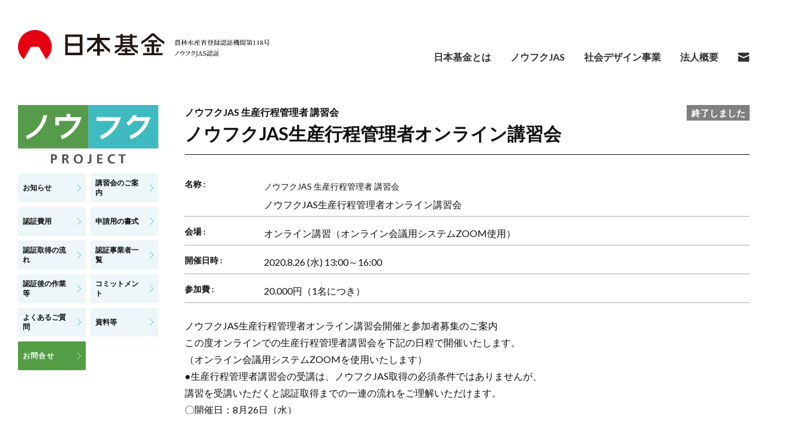

--- FILE ---
content_type: text/html; charset=UTF-8
request_url: https://nipponkikin.org/jas/session/session-887/
body_size: 7276
content:
<!DOCTYPE html>
<html lang="ja" siteid="3209835260" data-langtype="multibyte" class="theme theme-nipponkikin2021 lang-ja" ontouchstart="">
<head>
<meta charset="UTF-8" /><meta http-equiv="Content-type" content="text/html; charset=UTF-8" /><meta name="viewport" content="width=device-width, initial-scale=1.0, maximum-scale=1.0, viewport-fit=cover" /><meta name="format-detection" content="telephone=no" />
<title>ノウフクJAS生産行程管理者オンライン講習会 | 講習会 | 日本基金</title>
<meta name='robots' content='max-image-preview:large' />
<meta name="description" content="ノウフクJAS生産行程管理者オンライン講習会開催と参加者募集のご案内 この度オンラインでの生産行程管理者講習会を下記の日程で開催いたします。（オンライン会議用システムZOOMを使用いたします）" />
<meta property="og:title" content="ノウフクJAS生産行程管理者オンライン講習会" /><meta property="og:description" content="ノウフクJAS生産行程管理者オンライン講習会開催と参加者募集のご案内 この度オンラインでの生産行程管理者講習会を下記の日程で開催いたします。（オンライン会議用システムZOOMを使用いたします）" /><meta property="og:site_name" content="日本基金" /><meta property="og:url" content="https://nipponkikin.org/jas/session/session-887/" /><meta property="og:type" content="article" /><meta property="og:locale" content="ja_JP" />
<meta property="og:image" content="https://nipponkikin.org/wprs/wp-content/uploads/2019/09/noufuku_title.jpg" /><meta property="og:image:width" content="1400" /><meta property="og:image:height" content="500" /><meta name="twitter:card" content="summary_large_image" /><meta name="twitter:image" content="https://nipponkikin.org/wprs/wp-content/uploads/2019/09/noufuku_title.jpg" /><link rel='stylesheet' id='icons-css' href='https://nipponkikin.org/wprs/wp-content/plugins/setup/assets/icons/icons.css?ver=4.11' type='text/css' media='all' />
<link rel='stylesheet' id='setup-css' href='https://nipponkikin.org/wprs/wp-content/plugins/setup/assets/setup.css?ver=4.11' type='text/css' media='all' />
<link rel='stylesheet' id='setup-forms-css' href='https://nipponkikin.org/wprs/wp-content/plugins/setup/assets/setup.forms.css?ver=4.11' type='text/css' media='all' />
<link rel='stylesheet' id='stylesheet-css' href='https://nipponkikin.org/wprs/wp-content/themes/nipponkikin2021/style.css?ver=4.11' type='text/css' media='all' />
<script type="text/javascript" src="https://nipponkikin.org/wprs/wp-includes/js/jquery/jquery.min.js?ver=3.7.1" id="jquery-core-js"></script>
<script type="text/javascript" src="https://nipponkikin.org/wprs/wp-includes/js/jquery/jquery-migrate.min.js?ver=3.4.1" id="jquery-migrate-js"></script>
<script type="text/javascript" src="https://nipponkikin.org/wprs/wp-content/plugins/setup/assets/jquery.photoswipe.js?ver=6.8.3" id="lightbox-js"></script>
<script type="text/javascript" src="https://nipponkikin.org/wprs/wp-content/plugins/setup/assets/swiper.js?ver=6.8.3" id="swiper-js"></script>
<script type="text/javascript" src="https://nipponkikin.org/wprs/wp-content/plugins/setup/assets/setup.js?ver=4.11" id="setup-js"></script>
<script type="text/javascript" src="https://www.google.com/recaptcha/api.js?render=6LcdQ3IfAAAAAHLAv8K8vhoty3URIOJiqMEwerO5&amp;ver=6.8.3" id="google-recaptcha-js"></script>
<script type="text/javascript" id="analytics-js-after">
/* <![CDATA[ */
jQuery( function($) { $.ajax({ type: "POST", url: "https://nipponkikin.org/wprs/wp-admin/admin-ajax.php", data: { action : "post_views_count", id : "887", type : "session" } }); });
/* ]]> */
</script>
<link rel="canonical" href="https://nipponkikin.org/jas/session/session-887/" />
<link rel="icon" href="https://nipponkikin.org/wprs/wp-content/themes/nipponkikin2021/images/favicon.png" sizes="192x192" />
<link rel="apple-touch-icon" href="https://nipponkikin.org/wprs/wp-content/themes/nipponkikin2021/images/favicon.png" />
<meta name="msapplication-TileImage" content="https://nipponkikin.org/wprs/wp-content/themes/nipponkikin2021/images/favicon.png" />
<link rel="icon" type="image/png" href="/img/favicon.png">
<link rel="stylesheet" type="text/css" href="/css/default.css" media="all" />
<link rel="stylesheet" type="text/css" href="/css/base.css" media="all" />
<link rel="stylesheet" type="text/css" href="/css/responsive.css" media="all" />
<link rel="stylesheet" type="text/css" href="/css/style.css" media="all" />
<link rel="stylesheet" type="text/css" href="/css/font-awesome.min.css" media="all" />
<script src="/js/jquery-1.11.2.min.js"></script>
<script src="/js/loading.js"></script>
<script src="/js/scroll.js"></script>
<script src="/js/jquery.matchHeight-min.js"></script>
<script src="/js/jquery.inview.js"></script>

<link rel="stylesheet" href="/css/jquery.mmenu.all.css" media="screen and (max-width: 768px)">
<script src="/js/jquery.mmenu.all.min.js"></script>
<script src="/js/jquery.mmenu.pagescroll.min.js"></script>
<script src="/js/ga.js"></script>
<!-- Global site tag (gtag.js) - Google Analytics -->
<script async src="https://www.googletagmanager.com/gtag/js?id=G-ZPMW2V9WGQ"></script>
<script>
  window.dataLayer = window.dataLayer || [];
  function gtag(){dataLayer.push(arguments);}
  gtag('js', new Date());

  gtag('config', 'G-ZPMW2V9WGQ');
</script>
<script type="text/javascript">
jQuery(function() {
  $('.item').matchHeight();
  $('img').on('inview',function(event, isInView) {
    if (isInView) {
    //表示領域に入った時
      $(this).addClass('img-blur');
    } else {
    //表示領域から出た時
      //$(this).removeClass('img-blur');
    }
  });

  var current = window.location.href.split('?')[0];
  console.log( current);
  $('#header ul.clr > li').children('a[href="'+current+'"]').addClass('active');

  $('.inviewfadeInUp').on('inview', function(event, isInView) {
    if (isInView) {
    //表示領域に入った時
      $(this).addClass('fadeInUp');
    } else {
    //表示領域から出た時
      //$(this).removeClass('fadeInUp');
    }
  });

	var $win = $(window),
	    $main = $('#main'),
	    $nav = $('#header'),
	    navHeight = $nav.outerHeight(),
	    navPos = $nav.offset().top,
	    fixedClass = 'is-fixed';

	$win.on('load scroll', function() {
		var value = $(this).scrollTop();
		if ( value > navPos ) {
			$nav.addClass(fixedClass);
			$main.css('margin-top', navHeight);
		} else {
			$nav.removeClass(fixedClass);
			$main.css('margin-top', '0');
		}
	});

  $("#gNav_sp").mmenu({
     "extensions": [
        "pagedim-black",
        "border-full",
        "shadow-page"
     ],
     "offCanvas": {
     	"zposition": "front",
     	"position": "right"
	},
	"onClick":{
		"close":true
	},
	"pageScroll":{
		"scroll":true
	}
  });
});
</script></head>
<body class="wp-singular session-template-default single single-session wp-theme-nipponkikin2021">
<h1></h1>
<div id="loader-bg">
  <div id="loader">
	<img src="/img/pagetop.png" alt="LOADING">
  </div>
</div>

<div id="line_r"></div>
<div id="line_l"></div>
<div id="line_t"></div>
<div id="line_b"></div>

<div id="base">
	<header id="header" class="clr">
		<div class="header_inner">
			<div class="container">
				<div id="siteTitle"><a href="/"><img src="/img/head-logo.svg" alt="日本基金"></a><small><img src="/img/noufuku-jas-logoside.svg" alt="ノウフクJAS"></small></div>

				<a href="#gNav_sp" class="sp_menu sp"><span></span></a>

				<nav>
					<div id="gNav_sp" class="sp">
						<ul class="clr">
							<li>
								<a href="/about.html">日本基金とは</a>
								<ul class="clr_child">
									<li><a href="/about.html#about">日本基金とは</a></li>
									<li><a href="/about.html#reason">なぜ未来の安心につながるのか</a></li>
								</ul>
							</li>
							<li>
								<a href="/jas/">ノウフクJAS</a>
								<ul class="clr_child">
									<li><a href="/jas/">ノウフクJASについて</a></li>
									<li><a href="/jas/news">お知らせ</a></li>
									<li><a href="/jas/session/">講習会のご案内</a></li>
									<li><a href="/jas/price/">認証費用</a></li>
									<li><a href="/jas/flow/">認証取得の流れ</a></li>
									<li><a href="/jas/documents/">申請用の書式</a></li>
									<li><a href="/jas/holders/">認証事業者一覧</a></li>
									<li><a href="/jas/management/">認証後の作業等</a></li>
									<li><a href="/jas/commitment/">コミットメント</a></li>
								</ul>
							</li>
							<li>
								<a href="/social_design.html">社会デザイン事業</a>
							</li>
							<li>
								<a href="/corporate_profile.html">法人概要</a>
								<ul class="clr_child">
									<li><a href="/corporate_profile.html#overview">法人概要</a></li>
									<li><a href="/corporate_profile.html#business_contents">事業概要</a></li>
									<li><a href="/corporate_profile.html#organization">組織体制</a></li>
								</ul>
							</li>
							<li><a href="/inquiry/">お問い合わせ</a></li>
							<li><a href="/privacy.html">プライバシーポリシー</a></li>
						</ul>
					</div>
					<div id="gNav" class="sp_none">
						<ul class="clr">
							<li>
								<a href="/about.html">日本基金とは</a>
								<ul class="clr_child">
									<li><a href="/about.html#about">日本基金とは</a></li>
									<li><a href="/about.html#reason">なぜ未来の安心につながるのか</a></li>
								</ul>
							</li>
							<li>
								<a href="/jas/">ノウフクJAS</a>
								<ul class="clr_child">
									<li><a href="/jas/">ノウフクJASについて</a></li>
									<li><a href="/jas/news">お知らせ</a></li>
									<li><a href="/jas/session/">講習会のご案内</a></li>
									<li><a href="/jas/price/">認証費用</a></li>
									<li><a href="/jas/flow/">認証取得の流れ</a></li>
									<li><a href="/jas/documents/">申請用の書式</a></li>
									<li><a href="/jas/holders/">認証事業者一覧</a></li>
									<li><a href="/jas/management/">認証後の作業等</a></li>
									<li><a href="/jas/commitment/">コミットメント</a></li>
								</ul>
							</li>
							<li>
								<a href="/social_design.html">社会デザイン事業</a>
							</li>
							<li>
								<a href="/corporate_profile.html">法人概要</a>
								<ul class="clr_child">
									<li><a href="/corporate_profile.html#overview">法人概要</a></li>
									<li><a href="/corporate_profile.html#business_contents">事業概要</a></li>
									<li><a href="/corporate_profile.html#organization">組織体制</a></li>
								</ul>
							</li>
							<li><a href="/inquiry/"><span class="contact-ico-button"></span></a></li>
						</ul>
					</div>
				</nav>
			</div>
		</div>
	</header>
<main id="main" role="main">

<article id="page-jas" class="entry-container container">
<nav class="page-sidebar">
	<div class="page-parent"><a class="page-parent-logo" href="https://nipponkikin.org/jas/" title="jas"><img src="https://nipponkikin.org/img/nf_project.svg"></a></div>
<ul class="page-children">
<li><a id="page-navi-599" class="page-link" href="https://nipponkikin.org/jas/news/">お知らせ</a></li>
<li><a id="page-navi-94" class="page-link current" href="https://nipponkikin.org/jas/session/">講習会のご案内</a></li>
<li><a id="page-navi-107" class="page-link" href="https://nipponkikin.org/jas/price/">認証費用</a></li>
<li><a id="page-navi-104" class="page-link" href="https://nipponkikin.org/jas/documents/">申請用の書式</a></li>
<li><a id="page-navi-97" class="page-link" href="https://nipponkikin.org/jas/flow/">認証取得の流れ</a></li>
<li><a id="page-navi-110" class="page-link" href="https://nipponkikin.org/jas/holders/">認証事業者一覧</a></li>
<li><a id="page-navi-527" class="page-link" href="https://nipponkikin.org/jas/management/">認証後の作業等</a></li>
<li><a id="page-navi-114" class="page-link" href="https://nipponkikin.org/jas/commitment/">コミットメント</a></li>
<li><a id="page-navi-1408" class="page-link" href="https://nipponkikin.org/jas/faq/">よくあるご質問</a></li>
<li><a id="page-navi-1455" class="page-link" href="https://nipponkikin.org/jas/docs/">資料等</a></li>
<li><a href="https://nipponkikin.org/inquiry?guestObject=2" class="button">お問合せ</a></li>
</ul>
</nav>
<div class="page-content session-887-content"><div class="entry"><h3 class="session-title"><span class="date-status past">終了しました</span><span class="term">ノウフクJAS 生産行程管理者 講習会</span>ノウフクJAS生産行程管理者オンライン講習会</h3><dl class="event-dl"><dt>名称</dt><dd><small>ノウフクJAS 生産行程管理者 講習会</small><br>ノウフクJAS生産行程管理者オンライン講習会</dd><dt>会場</dt><dd>オンライン講習（オンライン会議用システムZOOM使用）</dd><dt>開催日時</dt><dd>2020.8.26 (水) 13:00～16:00</dd><dt>参加費</dt><dd>20.000円（1名につき）</dd></dl><p>ノウフクJAS生産行程管理者オンライン講習会開催と参加者募集のご案内<br />
この度オンラインでの生産行程管理者講習会を下記の日程で開催いたします。<br />
（オンライン会議用システムZOOMを使用いたします）<br />
●生産行程管理者講習会の受講は、ノウフクJAS取得の必須条件ではありませんが、<br />
講習を受講いただくと認証取得までの一連の流れをご理解いただけます。<br />
〇開催日：8月26日（水）<br />
〇時間：13:00～16:00（休憩含む）<br />
〇参加費：2万円（1名につき）※テキスト代込み<br />
・同一事業所から2名以上参加される場合は2名様以降：１万円（半額）<br />
・さらに同時にお申し込みいただく場合は下記のお値引きが適用されます。<br />
２名同時申し込みの場合：お値引額　1,000円（１事業者あたり）<br />
３名同時申し込みの場合：お値引額　2,000円（１事業者あたり）<br />
４名以上同時申し込みの場合：お値引額　3,000円（１事業者あたり）<br />
※お申込みフォームに、受講される方のお名前をご記入の上お申し込みください。<br />
〇定員：5名<br />
〇締め切り：8月12日<br />
※定員になり次第締切りとさせていただきます。<br />
（ご参加までの流れ）<br />
① 申し込みフォームにてお申し込みください<br />
② お受付後、お申込み代表者様宛に受付完了メールをお送りします。<br />
③ 事前に受講いただく場所で配信のテストを行います。<br />
※配信テストの日程調整をお申込み代表者宛にご連絡をさせていただきます。<br />
※ネット環境等に問題がある場合には受講いただけない場合がございますのであらかじめご確認ください。<br />
④参加費のお振り込み確認後、テキストを郵送にて送付いたします。<br />
⑤ 前日までに、参加者の皆さまのメール宛に参加用URLをお送りいたしますので、時間になりましたらログインしてください。<br />
（注意事項）<br />
●Wi-Fiに接続でき、電源が取れる環境であるかをご確認ください。<br />
●パソコン、タブレットをご使用ください。（スマートホンはお勧めいたしません）<br />
●受講料お支払い後のキャンセルはできません。<br />
※日程が合わず等、やむを得ずご参加いただけなけない場合は、個別に日程の調整をし受講いただきます。</p>
<p>＜お問合せ先＞<br />
一般社団法人日本基金<br />
電話：03-5295-0070（10:00～17:00）</p>
<div class="available"><span class="not-available">受付は終了しました</span></div></div></div>
</article>
</main>

	<footer id="footer">
		<div class="container">
			<div class="row gutters">
				<div class="col span_6 item sp_box">
					<p class="footLogo"><img src="/img/head-logo.svg" alt=""></p>
				<p class="address">〒113-0034<br class="address-br"> 東京都文京区湯島1-2-13御茶ノ水明神ビル4階</p><p class="address">tel: <a class="phone tel-link" href="tel:03-3518-5196" itemprop="tel">03-3518-5196</a> &nbsp; mail:<script id="696aab545e876" data-nosnippet>instdoc = "&#105;&#110;&#102;&#111;&#64;&#110;&#105;&#112;&#112;&#111;&#110;&#107;&#105;&#107;&#105;&#110;&#46;&#111;&#114;&#103;"; document.getElementById("696aab545e876").insertAdjacentHTML("beforebegin", "<a href=\"&#109;&#97;&#105;"+"&#108;&#116;&#111;&#58;"+instdoc+"\" class=\"mail-link text-link \" data-nosnippet>"+ instdoc+"</a>" );</script></p>					<p class="copy">&copy; JAPAN FUND.</p>
				</div>
				<div class="col span_6 item">
					<div class="footnav row gutters">
						<ul class="col span_6 clr">
							<li><a href="/">ホーム</a></li>
							<li>
								<a href="/about.html">日本基金とは</a>
							</li>
							<li>
								<a href="/social_design.html">社会デザイン事業</a>
							</li>
							<li>
								<a href="/corporate_profile.html">法人概要</a>
							</li>
							<li><a href="/inquiry/">お問い合わせ</a></li>
							<li><a href="/privacy.html">プライバシーポリシー</a></li>
						</ul>
						<ul class="col span_6">

							<li>
								<a href="/jas/">ノウフクJAS</a>
								<ul>
									<li><a href="/jas/session/">説明会のご案内</a></li>
									<li><a href="/jas/price/">認証にかかる費用</a></li>
									<li><a href="/jas/flow/">認証取得の流れ</a></li>
									<li><a href="/jas/documents/">申請用の書式</a></li>
									<li><a href="/jas/participant/">認証事業者一覧</a></li>
									<li><a href="/jas/commitment/">コミットメント</a></li>
								</ul>
							</li>
							<!-- <li>
								<a href="/news/">ノウフクイベント</a>
							</li> -->
						</ul>
					</div>
				</div>
			</div>
		</div>
	</footer>
</div><!-- #base -->
	<p id="pageTop"><a href="#"><i class="fa fa-chevron-up"></i></a></p>

<script type="speculationrules">
{"prefetch":[{"source":"document","where":{"and":[{"href_matches":"\/*"},{"not":{"href_matches":["\/wprs\/wp-*.php","\/wprs\/wp-admin\/*","\/wprs\/wp-content\/uploads\/*","\/wprs\/wp-content\/*","\/wprs\/wp-content\/plugins\/*","\/wprs\/wp-content\/themes\/nipponkikin2021\/*","\/*\\?(.+)"]}},{"not":{"selector_matches":"a[rel~=\"nofollow\"]"}},{"not":{"selector_matches":".no-prefetch, .no-prefetch a"}}]},"eagerness":"conservative"}]}
</script>
<script type="text/javascript">
/* <![CDATA[ */
window._wpemojiSettings = {"baseUrl":"https:\/\/s.w.org\/images\/core\/emoji\/16.0.1\/72x72\/","ext":".png","svgUrl":"https:\/\/s.w.org\/images\/core\/emoji\/16.0.1\/svg\/","svgExt":".svg","source":{"concatemoji":"https:\/\/nipponkikin.org\/wprs\/wp-includes\/js\/wp-emoji-release.min.js?ver=6.8.3"}};
/*! This file is auto-generated */
!function(s,n){var o,i,e;function c(e){try{var t={supportTests:e,timestamp:(new Date).valueOf()};sessionStorage.setItem(o,JSON.stringify(t))}catch(e){}}function p(e,t,n){e.clearRect(0,0,e.canvas.width,e.canvas.height),e.fillText(t,0,0);var t=new Uint32Array(e.getImageData(0,0,e.canvas.width,e.canvas.height).data),a=(e.clearRect(0,0,e.canvas.width,e.canvas.height),e.fillText(n,0,0),new Uint32Array(e.getImageData(0,0,e.canvas.width,e.canvas.height).data));return t.every(function(e,t){return e===a[t]})}function u(e,t){e.clearRect(0,0,e.canvas.width,e.canvas.height),e.fillText(t,0,0);for(var n=e.getImageData(16,16,1,1),a=0;a<n.data.length;a++)if(0!==n.data[a])return!1;return!0}function f(e,t,n,a){switch(t){case"flag":return n(e,"\ud83c\udff3\ufe0f\u200d\u26a7\ufe0f","\ud83c\udff3\ufe0f\u200b\u26a7\ufe0f")?!1:!n(e,"\ud83c\udde8\ud83c\uddf6","\ud83c\udde8\u200b\ud83c\uddf6")&&!n(e,"\ud83c\udff4\udb40\udc67\udb40\udc62\udb40\udc65\udb40\udc6e\udb40\udc67\udb40\udc7f","\ud83c\udff4\u200b\udb40\udc67\u200b\udb40\udc62\u200b\udb40\udc65\u200b\udb40\udc6e\u200b\udb40\udc67\u200b\udb40\udc7f");case"emoji":return!a(e,"\ud83e\udedf")}return!1}function g(e,t,n,a){var r="undefined"!=typeof WorkerGlobalScope&&self instanceof WorkerGlobalScope?new OffscreenCanvas(300,150):s.createElement("canvas"),o=r.getContext("2d",{willReadFrequently:!0}),i=(o.textBaseline="top",o.font="600 32px Arial",{});return e.forEach(function(e){i[e]=t(o,e,n,a)}),i}function t(e){var t=s.createElement("script");t.src=e,t.defer=!0,s.head.appendChild(t)}"undefined"!=typeof Promise&&(o="wpEmojiSettingsSupports",i=["flag","emoji"],n.supports={everything:!0,everythingExceptFlag:!0},e=new Promise(function(e){s.addEventListener("DOMContentLoaded",e,{once:!0})}),new Promise(function(t){var n=function(){try{var e=JSON.parse(sessionStorage.getItem(o));if("object"==typeof e&&"number"==typeof e.timestamp&&(new Date).valueOf()<e.timestamp+604800&&"object"==typeof e.supportTests)return e.supportTests}catch(e){}return null}();if(!n){if("undefined"!=typeof Worker&&"undefined"!=typeof OffscreenCanvas&&"undefined"!=typeof URL&&URL.createObjectURL&&"undefined"!=typeof Blob)try{var e="postMessage("+g.toString()+"("+[JSON.stringify(i),f.toString(),p.toString(),u.toString()].join(",")+"));",a=new Blob([e],{type:"text/javascript"}),r=new Worker(URL.createObjectURL(a),{name:"wpTestEmojiSupports"});return void(r.onmessage=function(e){c(n=e.data),r.terminate(),t(n)})}catch(e){}c(n=g(i,f,p,u))}t(n)}).then(function(e){for(var t in e)n.supports[t]=e[t],n.supports.everything=n.supports.everything&&n.supports[t],"flag"!==t&&(n.supports.everythingExceptFlag=n.supports.everythingExceptFlag&&n.supports[t]);n.supports.everythingExceptFlag=n.supports.everythingExceptFlag&&!n.supports.flag,n.DOMReady=!1,n.readyCallback=function(){n.DOMReady=!0}}).then(function(){return e}).then(function(){var e;n.supports.everything||(n.readyCallback(),(e=n.source||{}).concatemoji?t(e.concatemoji):e.wpemoji&&e.twemoji&&(t(e.twemoji),t(e.wpemoji)))}))}((window,document),window._wpemojiSettings);
/* ]]> */
</script>
</body>
</html>


--- FILE ---
content_type: text/html; charset=utf-8
request_url: https://www.google.com/recaptcha/api2/anchor?ar=1&k=6LcdQ3IfAAAAAHLAv8K8vhoty3URIOJiqMEwerO5&co=aHR0cHM6Ly9uaXBwb25raWtpbi5vcmc6NDQz&hl=en&v=PoyoqOPhxBO7pBk68S4YbpHZ&size=invisible&anchor-ms=20000&execute-ms=30000&cb=vte41bv30u7l
body_size: 48942
content:
<!DOCTYPE HTML><html dir="ltr" lang="en"><head><meta http-equiv="Content-Type" content="text/html; charset=UTF-8">
<meta http-equiv="X-UA-Compatible" content="IE=edge">
<title>reCAPTCHA</title>
<style type="text/css">
/* cyrillic-ext */
@font-face {
  font-family: 'Roboto';
  font-style: normal;
  font-weight: 400;
  font-stretch: 100%;
  src: url(//fonts.gstatic.com/s/roboto/v48/KFO7CnqEu92Fr1ME7kSn66aGLdTylUAMa3GUBHMdazTgWw.woff2) format('woff2');
  unicode-range: U+0460-052F, U+1C80-1C8A, U+20B4, U+2DE0-2DFF, U+A640-A69F, U+FE2E-FE2F;
}
/* cyrillic */
@font-face {
  font-family: 'Roboto';
  font-style: normal;
  font-weight: 400;
  font-stretch: 100%;
  src: url(//fonts.gstatic.com/s/roboto/v48/KFO7CnqEu92Fr1ME7kSn66aGLdTylUAMa3iUBHMdazTgWw.woff2) format('woff2');
  unicode-range: U+0301, U+0400-045F, U+0490-0491, U+04B0-04B1, U+2116;
}
/* greek-ext */
@font-face {
  font-family: 'Roboto';
  font-style: normal;
  font-weight: 400;
  font-stretch: 100%;
  src: url(//fonts.gstatic.com/s/roboto/v48/KFO7CnqEu92Fr1ME7kSn66aGLdTylUAMa3CUBHMdazTgWw.woff2) format('woff2');
  unicode-range: U+1F00-1FFF;
}
/* greek */
@font-face {
  font-family: 'Roboto';
  font-style: normal;
  font-weight: 400;
  font-stretch: 100%;
  src: url(//fonts.gstatic.com/s/roboto/v48/KFO7CnqEu92Fr1ME7kSn66aGLdTylUAMa3-UBHMdazTgWw.woff2) format('woff2');
  unicode-range: U+0370-0377, U+037A-037F, U+0384-038A, U+038C, U+038E-03A1, U+03A3-03FF;
}
/* math */
@font-face {
  font-family: 'Roboto';
  font-style: normal;
  font-weight: 400;
  font-stretch: 100%;
  src: url(//fonts.gstatic.com/s/roboto/v48/KFO7CnqEu92Fr1ME7kSn66aGLdTylUAMawCUBHMdazTgWw.woff2) format('woff2');
  unicode-range: U+0302-0303, U+0305, U+0307-0308, U+0310, U+0312, U+0315, U+031A, U+0326-0327, U+032C, U+032F-0330, U+0332-0333, U+0338, U+033A, U+0346, U+034D, U+0391-03A1, U+03A3-03A9, U+03B1-03C9, U+03D1, U+03D5-03D6, U+03F0-03F1, U+03F4-03F5, U+2016-2017, U+2034-2038, U+203C, U+2040, U+2043, U+2047, U+2050, U+2057, U+205F, U+2070-2071, U+2074-208E, U+2090-209C, U+20D0-20DC, U+20E1, U+20E5-20EF, U+2100-2112, U+2114-2115, U+2117-2121, U+2123-214F, U+2190, U+2192, U+2194-21AE, U+21B0-21E5, U+21F1-21F2, U+21F4-2211, U+2213-2214, U+2216-22FF, U+2308-230B, U+2310, U+2319, U+231C-2321, U+2336-237A, U+237C, U+2395, U+239B-23B7, U+23D0, U+23DC-23E1, U+2474-2475, U+25AF, U+25B3, U+25B7, U+25BD, U+25C1, U+25CA, U+25CC, U+25FB, U+266D-266F, U+27C0-27FF, U+2900-2AFF, U+2B0E-2B11, U+2B30-2B4C, U+2BFE, U+3030, U+FF5B, U+FF5D, U+1D400-1D7FF, U+1EE00-1EEFF;
}
/* symbols */
@font-face {
  font-family: 'Roboto';
  font-style: normal;
  font-weight: 400;
  font-stretch: 100%;
  src: url(//fonts.gstatic.com/s/roboto/v48/KFO7CnqEu92Fr1ME7kSn66aGLdTylUAMaxKUBHMdazTgWw.woff2) format('woff2');
  unicode-range: U+0001-000C, U+000E-001F, U+007F-009F, U+20DD-20E0, U+20E2-20E4, U+2150-218F, U+2190, U+2192, U+2194-2199, U+21AF, U+21E6-21F0, U+21F3, U+2218-2219, U+2299, U+22C4-22C6, U+2300-243F, U+2440-244A, U+2460-24FF, U+25A0-27BF, U+2800-28FF, U+2921-2922, U+2981, U+29BF, U+29EB, U+2B00-2BFF, U+4DC0-4DFF, U+FFF9-FFFB, U+10140-1018E, U+10190-1019C, U+101A0, U+101D0-101FD, U+102E0-102FB, U+10E60-10E7E, U+1D2C0-1D2D3, U+1D2E0-1D37F, U+1F000-1F0FF, U+1F100-1F1AD, U+1F1E6-1F1FF, U+1F30D-1F30F, U+1F315, U+1F31C, U+1F31E, U+1F320-1F32C, U+1F336, U+1F378, U+1F37D, U+1F382, U+1F393-1F39F, U+1F3A7-1F3A8, U+1F3AC-1F3AF, U+1F3C2, U+1F3C4-1F3C6, U+1F3CA-1F3CE, U+1F3D4-1F3E0, U+1F3ED, U+1F3F1-1F3F3, U+1F3F5-1F3F7, U+1F408, U+1F415, U+1F41F, U+1F426, U+1F43F, U+1F441-1F442, U+1F444, U+1F446-1F449, U+1F44C-1F44E, U+1F453, U+1F46A, U+1F47D, U+1F4A3, U+1F4B0, U+1F4B3, U+1F4B9, U+1F4BB, U+1F4BF, U+1F4C8-1F4CB, U+1F4D6, U+1F4DA, U+1F4DF, U+1F4E3-1F4E6, U+1F4EA-1F4ED, U+1F4F7, U+1F4F9-1F4FB, U+1F4FD-1F4FE, U+1F503, U+1F507-1F50B, U+1F50D, U+1F512-1F513, U+1F53E-1F54A, U+1F54F-1F5FA, U+1F610, U+1F650-1F67F, U+1F687, U+1F68D, U+1F691, U+1F694, U+1F698, U+1F6AD, U+1F6B2, U+1F6B9-1F6BA, U+1F6BC, U+1F6C6-1F6CF, U+1F6D3-1F6D7, U+1F6E0-1F6EA, U+1F6F0-1F6F3, U+1F6F7-1F6FC, U+1F700-1F7FF, U+1F800-1F80B, U+1F810-1F847, U+1F850-1F859, U+1F860-1F887, U+1F890-1F8AD, U+1F8B0-1F8BB, U+1F8C0-1F8C1, U+1F900-1F90B, U+1F93B, U+1F946, U+1F984, U+1F996, U+1F9E9, U+1FA00-1FA6F, U+1FA70-1FA7C, U+1FA80-1FA89, U+1FA8F-1FAC6, U+1FACE-1FADC, U+1FADF-1FAE9, U+1FAF0-1FAF8, U+1FB00-1FBFF;
}
/* vietnamese */
@font-face {
  font-family: 'Roboto';
  font-style: normal;
  font-weight: 400;
  font-stretch: 100%;
  src: url(//fonts.gstatic.com/s/roboto/v48/KFO7CnqEu92Fr1ME7kSn66aGLdTylUAMa3OUBHMdazTgWw.woff2) format('woff2');
  unicode-range: U+0102-0103, U+0110-0111, U+0128-0129, U+0168-0169, U+01A0-01A1, U+01AF-01B0, U+0300-0301, U+0303-0304, U+0308-0309, U+0323, U+0329, U+1EA0-1EF9, U+20AB;
}
/* latin-ext */
@font-face {
  font-family: 'Roboto';
  font-style: normal;
  font-weight: 400;
  font-stretch: 100%;
  src: url(//fonts.gstatic.com/s/roboto/v48/KFO7CnqEu92Fr1ME7kSn66aGLdTylUAMa3KUBHMdazTgWw.woff2) format('woff2');
  unicode-range: U+0100-02BA, U+02BD-02C5, U+02C7-02CC, U+02CE-02D7, U+02DD-02FF, U+0304, U+0308, U+0329, U+1D00-1DBF, U+1E00-1E9F, U+1EF2-1EFF, U+2020, U+20A0-20AB, U+20AD-20C0, U+2113, U+2C60-2C7F, U+A720-A7FF;
}
/* latin */
@font-face {
  font-family: 'Roboto';
  font-style: normal;
  font-weight: 400;
  font-stretch: 100%;
  src: url(//fonts.gstatic.com/s/roboto/v48/KFO7CnqEu92Fr1ME7kSn66aGLdTylUAMa3yUBHMdazQ.woff2) format('woff2');
  unicode-range: U+0000-00FF, U+0131, U+0152-0153, U+02BB-02BC, U+02C6, U+02DA, U+02DC, U+0304, U+0308, U+0329, U+2000-206F, U+20AC, U+2122, U+2191, U+2193, U+2212, U+2215, U+FEFF, U+FFFD;
}
/* cyrillic-ext */
@font-face {
  font-family: 'Roboto';
  font-style: normal;
  font-weight: 500;
  font-stretch: 100%;
  src: url(//fonts.gstatic.com/s/roboto/v48/KFO7CnqEu92Fr1ME7kSn66aGLdTylUAMa3GUBHMdazTgWw.woff2) format('woff2');
  unicode-range: U+0460-052F, U+1C80-1C8A, U+20B4, U+2DE0-2DFF, U+A640-A69F, U+FE2E-FE2F;
}
/* cyrillic */
@font-face {
  font-family: 'Roboto';
  font-style: normal;
  font-weight: 500;
  font-stretch: 100%;
  src: url(//fonts.gstatic.com/s/roboto/v48/KFO7CnqEu92Fr1ME7kSn66aGLdTylUAMa3iUBHMdazTgWw.woff2) format('woff2');
  unicode-range: U+0301, U+0400-045F, U+0490-0491, U+04B0-04B1, U+2116;
}
/* greek-ext */
@font-face {
  font-family: 'Roboto';
  font-style: normal;
  font-weight: 500;
  font-stretch: 100%;
  src: url(//fonts.gstatic.com/s/roboto/v48/KFO7CnqEu92Fr1ME7kSn66aGLdTylUAMa3CUBHMdazTgWw.woff2) format('woff2');
  unicode-range: U+1F00-1FFF;
}
/* greek */
@font-face {
  font-family: 'Roboto';
  font-style: normal;
  font-weight: 500;
  font-stretch: 100%;
  src: url(//fonts.gstatic.com/s/roboto/v48/KFO7CnqEu92Fr1ME7kSn66aGLdTylUAMa3-UBHMdazTgWw.woff2) format('woff2');
  unicode-range: U+0370-0377, U+037A-037F, U+0384-038A, U+038C, U+038E-03A1, U+03A3-03FF;
}
/* math */
@font-face {
  font-family: 'Roboto';
  font-style: normal;
  font-weight: 500;
  font-stretch: 100%;
  src: url(//fonts.gstatic.com/s/roboto/v48/KFO7CnqEu92Fr1ME7kSn66aGLdTylUAMawCUBHMdazTgWw.woff2) format('woff2');
  unicode-range: U+0302-0303, U+0305, U+0307-0308, U+0310, U+0312, U+0315, U+031A, U+0326-0327, U+032C, U+032F-0330, U+0332-0333, U+0338, U+033A, U+0346, U+034D, U+0391-03A1, U+03A3-03A9, U+03B1-03C9, U+03D1, U+03D5-03D6, U+03F0-03F1, U+03F4-03F5, U+2016-2017, U+2034-2038, U+203C, U+2040, U+2043, U+2047, U+2050, U+2057, U+205F, U+2070-2071, U+2074-208E, U+2090-209C, U+20D0-20DC, U+20E1, U+20E5-20EF, U+2100-2112, U+2114-2115, U+2117-2121, U+2123-214F, U+2190, U+2192, U+2194-21AE, U+21B0-21E5, U+21F1-21F2, U+21F4-2211, U+2213-2214, U+2216-22FF, U+2308-230B, U+2310, U+2319, U+231C-2321, U+2336-237A, U+237C, U+2395, U+239B-23B7, U+23D0, U+23DC-23E1, U+2474-2475, U+25AF, U+25B3, U+25B7, U+25BD, U+25C1, U+25CA, U+25CC, U+25FB, U+266D-266F, U+27C0-27FF, U+2900-2AFF, U+2B0E-2B11, U+2B30-2B4C, U+2BFE, U+3030, U+FF5B, U+FF5D, U+1D400-1D7FF, U+1EE00-1EEFF;
}
/* symbols */
@font-face {
  font-family: 'Roboto';
  font-style: normal;
  font-weight: 500;
  font-stretch: 100%;
  src: url(//fonts.gstatic.com/s/roboto/v48/KFO7CnqEu92Fr1ME7kSn66aGLdTylUAMaxKUBHMdazTgWw.woff2) format('woff2');
  unicode-range: U+0001-000C, U+000E-001F, U+007F-009F, U+20DD-20E0, U+20E2-20E4, U+2150-218F, U+2190, U+2192, U+2194-2199, U+21AF, U+21E6-21F0, U+21F3, U+2218-2219, U+2299, U+22C4-22C6, U+2300-243F, U+2440-244A, U+2460-24FF, U+25A0-27BF, U+2800-28FF, U+2921-2922, U+2981, U+29BF, U+29EB, U+2B00-2BFF, U+4DC0-4DFF, U+FFF9-FFFB, U+10140-1018E, U+10190-1019C, U+101A0, U+101D0-101FD, U+102E0-102FB, U+10E60-10E7E, U+1D2C0-1D2D3, U+1D2E0-1D37F, U+1F000-1F0FF, U+1F100-1F1AD, U+1F1E6-1F1FF, U+1F30D-1F30F, U+1F315, U+1F31C, U+1F31E, U+1F320-1F32C, U+1F336, U+1F378, U+1F37D, U+1F382, U+1F393-1F39F, U+1F3A7-1F3A8, U+1F3AC-1F3AF, U+1F3C2, U+1F3C4-1F3C6, U+1F3CA-1F3CE, U+1F3D4-1F3E0, U+1F3ED, U+1F3F1-1F3F3, U+1F3F5-1F3F7, U+1F408, U+1F415, U+1F41F, U+1F426, U+1F43F, U+1F441-1F442, U+1F444, U+1F446-1F449, U+1F44C-1F44E, U+1F453, U+1F46A, U+1F47D, U+1F4A3, U+1F4B0, U+1F4B3, U+1F4B9, U+1F4BB, U+1F4BF, U+1F4C8-1F4CB, U+1F4D6, U+1F4DA, U+1F4DF, U+1F4E3-1F4E6, U+1F4EA-1F4ED, U+1F4F7, U+1F4F9-1F4FB, U+1F4FD-1F4FE, U+1F503, U+1F507-1F50B, U+1F50D, U+1F512-1F513, U+1F53E-1F54A, U+1F54F-1F5FA, U+1F610, U+1F650-1F67F, U+1F687, U+1F68D, U+1F691, U+1F694, U+1F698, U+1F6AD, U+1F6B2, U+1F6B9-1F6BA, U+1F6BC, U+1F6C6-1F6CF, U+1F6D3-1F6D7, U+1F6E0-1F6EA, U+1F6F0-1F6F3, U+1F6F7-1F6FC, U+1F700-1F7FF, U+1F800-1F80B, U+1F810-1F847, U+1F850-1F859, U+1F860-1F887, U+1F890-1F8AD, U+1F8B0-1F8BB, U+1F8C0-1F8C1, U+1F900-1F90B, U+1F93B, U+1F946, U+1F984, U+1F996, U+1F9E9, U+1FA00-1FA6F, U+1FA70-1FA7C, U+1FA80-1FA89, U+1FA8F-1FAC6, U+1FACE-1FADC, U+1FADF-1FAE9, U+1FAF0-1FAF8, U+1FB00-1FBFF;
}
/* vietnamese */
@font-face {
  font-family: 'Roboto';
  font-style: normal;
  font-weight: 500;
  font-stretch: 100%;
  src: url(//fonts.gstatic.com/s/roboto/v48/KFO7CnqEu92Fr1ME7kSn66aGLdTylUAMa3OUBHMdazTgWw.woff2) format('woff2');
  unicode-range: U+0102-0103, U+0110-0111, U+0128-0129, U+0168-0169, U+01A0-01A1, U+01AF-01B0, U+0300-0301, U+0303-0304, U+0308-0309, U+0323, U+0329, U+1EA0-1EF9, U+20AB;
}
/* latin-ext */
@font-face {
  font-family: 'Roboto';
  font-style: normal;
  font-weight: 500;
  font-stretch: 100%;
  src: url(//fonts.gstatic.com/s/roboto/v48/KFO7CnqEu92Fr1ME7kSn66aGLdTylUAMa3KUBHMdazTgWw.woff2) format('woff2');
  unicode-range: U+0100-02BA, U+02BD-02C5, U+02C7-02CC, U+02CE-02D7, U+02DD-02FF, U+0304, U+0308, U+0329, U+1D00-1DBF, U+1E00-1E9F, U+1EF2-1EFF, U+2020, U+20A0-20AB, U+20AD-20C0, U+2113, U+2C60-2C7F, U+A720-A7FF;
}
/* latin */
@font-face {
  font-family: 'Roboto';
  font-style: normal;
  font-weight: 500;
  font-stretch: 100%;
  src: url(//fonts.gstatic.com/s/roboto/v48/KFO7CnqEu92Fr1ME7kSn66aGLdTylUAMa3yUBHMdazQ.woff2) format('woff2');
  unicode-range: U+0000-00FF, U+0131, U+0152-0153, U+02BB-02BC, U+02C6, U+02DA, U+02DC, U+0304, U+0308, U+0329, U+2000-206F, U+20AC, U+2122, U+2191, U+2193, U+2212, U+2215, U+FEFF, U+FFFD;
}
/* cyrillic-ext */
@font-face {
  font-family: 'Roboto';
  font-style: normal;
  font-weight: 900;
  font-stretch: 100%;
  src: url(//fonts.gstatic.com/s/roboto/v48/KFO7CnqEu92Fr1ME7kSn66aGLdTylUAMa3GUBHMdazTgWw.woff2) format('woff2');
  unicode-range: U+0460-052F, U+1C80-1C8A, U+20B4, U+2DE0-2DFF, U+A640-A69F, U+FE2E-FE2F;
}
/* cyrillic */
@font-face {
  font-family: 'Roboto';
  font-style: normal;
  font-weight: 900;
  font-stretch: 100%;
  src: url(//fonts.gstatic.com/s/roboto/v48/KFO7CnqEu92Fr1ME7kSn66aGLdTylUAMa3iUBHMdazTgWw.woff2) format('woff2');
  unicode-range: U+0301, U+0400-045F, U+0490-0491, U+04B0-04B1, U+2116;
}
/* greek-ext */
@font-face {
  font-family: 'Roboto';
  font-style: normal;
  font-weight: 900;
  font-stretch: 100%;
  src: url(//fonts.gstatic.com/s/roboto/v48/KFO7CnqEu92Fr1ME7kSn66aGLdTylUAMa3CUBHMdazTgWw.woff2) format('woff2');
  unicode-range: U+1F00-1FFF;
}
/* greek */
@font-face {
  font-family: 'Roboto';
  font-style: normal;
  font-weight: 900;
  font-stretch: 100%;
  src: url(//fonts.gstatic.com/s/roboto/v48/KFO7CnqEu92Fr1ME7kSn66aGLdTylUAMa3-UBHMdazTgWw.woff2) format('woff2');
  unicode-range: U+0370-0377, U+037A-037F, U+0384-038A, U+038C, U+038E-03A1, U+03A3-03FF;
}
/* math */
@font-face {
  font-family: 'Roboto';
  font-style: normal;
  font-weight: 900;
  font-stretch: 100%;
  src: url(//fonts.gstatic.com/s/roboto/v48/KFO7CnqEu92Fr1ME7kSn66aGLdTylUAMawCUBHMdazTgWw.woff2) format('woff2');
  unicode-range: U+0302-0303, U+0305, U+0307-0308, U+0310, U+0312, U+0315, U+031A, U+0326-0327, U+032C, U+032F-0330, U+0332-0333, U+0338, U+033A, U+0346, U+034D, U+0391-03A1, U+03A3-03A9, U+03B1-03C9, U+03D1, U+03D5-03D6, U+03F0-03F1, U+03F4-03F5, U+2016-2017, U+2034-2038, U+203C, U+2040, U+2043, U+2047, U+2050, U+2057, U+205F, U+2070-2071, U+2074-208E, U+2090-209C, U+20D0-20DC, U+20E1, U+20E5-20EF, U+2100-2112, U+2114-2115, U+2117-2121, U+2123-214F, U+2190, U+2192, U+2194-21AE, U+21B0-21E5, U+21F1-21F2, U+21F4-2211, U+2213-2214, U+2216-22FF, U+2308-230B, U+2310, U+2319, U+231C-2321, U+2336-237A, U+237C, U+2395, U+239B-23B7, U+23D0, U+23DC-23E1, U+2474-2475, U+25AF, U+25B3, U+25B7, U+25BD, U+25C1, U+25CA, U+25CC, U+25FB, U+266D-266F, U+27C0-27FF, U+2900-2AFF, U+2B0E-2B11, U+2B30-2B4C, U+2BFE, U+3030, U+FF5B, U+FF5D, U+1D400-1D7FF, U+1EE00-1EEFF;
}
/* symbols */
@font-face {
  font-family: 'Roboto';
  font-style: normal;
  font-weight: 900;
  font-stretch: 100%;
  src: url(//fonts.gstatic.com/s/roboto/v48/KFO7CnqEu92Fr1ME7kSn66aGLdTylUAMaxKUBHMdazTgWw.woff2) format('woff2');
  unicode-range: U+0001-000C, U+000E-001F, U+007F-009F, U+20DD-20E0, U+20E2-20E4, U+2150-218F, U+2190, U+2192, U+2194-2199, U+21AF, U+21E6-21F0, U+21F3, U+2218-2219, U+2299, U+22C4-22C6, U+2300-243F, U+2440-244A, U+2460-24FF, U+25A0-27BF, U+2800-28FF, U+2921-2922, U+2981, U+29BF, U+29EB, U+2B00-2BFF, U+4DC0-4DFF, U+FFF9-FFFB, U+10140-1018E, U+10190-1019C, U+101A0, U+101D0-101FD, U+102E0-102FB, U+10E60-10E7E, U+1D2C0-1D2D3, U+1D2E0-1D37F, U+1F000-1F0FF, U+1F100-1F1AD, U+1F1E6-1F1FF, U+1F30D-1F30F, U+1F315, U+1F31C, U+1F31E, U+1F320-1F32C, U+1F336, U+1F378, U+1F37D, U+1F382, U+1F393-1F39F, U+1F3A7-1F3A8, U+1F3AC-1F3AF, U+1F3C2, U+1F3C4-1F3C6, U+1F3CA-1F3CE, U+1F3D4-1F3E0, U+1F3ED, U+1F3F1-1F3F3, U+1F3F5-1F3F7, U+1F408, U+1F415, U+1F41F, U+1F426, U+1F43F, U+1F441-1F442, U+1F444, U+1F446-1F449, U+1F44C-1F44E, U+1F453, U+1F46A, U+1F47D, U+1F4A3, U+1F4B0, U+1F4B3, U+1F4B9, U+1F4BB, U+1F4BF, U+1F4C8-1F4CB, U+1F4D6, U+1F4DA, U+1F4DF, U+1F4E3-1F4E6, U+1F4EA-1F4ED, U+1F4F7, U+1F4F9-1F4FB, U+1F4FD-1F4FE, U+1F503, U+1F507-1F50B, U+1F50D, U+1F512-1F513, U+1F53E-1F54A, U+1F54F-1F5FA, U+1F610, U+1F650-1F67F, U+1F687, U+1F68D, U+1F691, U+1F694, U+1F698, U+1F6AD, U+1F6B2, U+1F6B9-1F6BA, U+1F6BC, U+1F6C6-1F6CF, U+1F6D3-1F6D7, U+1F6E0-1F6EA, U+1F6F0-1F6F3, U+1F6F7-1F6FC, U+1F700-1F7FF, U+1F800-1F80B, U+1F810-1F847, U+1F850-1F859, U+1F860-1F887, U+1F890-1F8AD, U+1F8B0-1F8BB, U+1F8C0-1F8C1, U+1F900-1F90B, U+1F93B, U+1F946, U+1F984, U+1F996, U+1F9E9, U+1FA00-1FA6F, U+1FA70-1FA7C, U+1FA80-1FA89, U+1FA8F-1FAC6, U+1FACE-1FADC, U+1FADF-1FAE9, U+1FAF0-1FAF8, U+1FB00-1FBFF;
}
/* vietnamese */
@font-face {
  font-family: 'Roboto';
  font-style: normal;
  font-weight: 900;
  font-stretch: 100%;
  src: url(//fonts.gstatic.com/s/roboto/v48/KFO7CnqEu92Fr1ME7kSn66aGLdTylUAMa3OUBHMdazTgWw.woff2) format('woff2');
  unicode-range: U+0102-0103, U+0110-0111, U+0128-0129, U+0168-0169, U+01A0-01A1, U+01AF-01B0, U+0300-0301, U+0303-0304, U+0308-0309, U+0323, U+0329, U+1EA0-1EF9, U+20AB;
}
/* latin-ext */
@font-face {
  font-family: 'Roboto';
  font-style: normal;
  font-weight: 900;
  font-stretch: 100%;
  src: url(//fonts.gstatic.com/s/roboto/v48/KFO7CnqEu92Fr1ME7kSn66aGLdTylUAMa3KUBHMdazTgWw.woff2) format('woff2');
  unicode-range: U+0100-02BA, U+02BD-02C5, U+02C7-02CC, U+02CE-02D7, U+02DD-02FF, U+0304, U+0308, U+0329, U+1D00-1DBF, U+1E00-1E9F, U+1EF2-1EFF, U+2020, U+20A0-20AB, U+20AD-20C0, U+2113, U+2C60-2C7F, U+A720-A7FF;
}
/* latin */
@font-face {
  font-family: 'Roboto';
  font-style: normal;
  font-weight: 900;
  font-stretch: 100%;
  src: url(//fonts.gstatic.com/s/roboto/v48/KFO7CnqEu92Fr1ME7kSn66aGLdTylUAMa3yUBHMdazQ.woff2) format('woff2');
  unicode-range: U+0000-00FF, U+0131, U+0152-0153, U+02BB-02BC, U+02C6, U+02DA, U+02DC, U+0304, U+0308, U+0329, U+2000-206F, U+20AC, U+2122, U+2191, U+2193, U+2212, U+2215, U+FEFF, U+FFFD;
}

</style>
<link rel="stylesheet" type="text/css" href="https://www.gstatic.com/recaptcha/releases/PoyoqOPhxBO7pBk68S4YbpHZ/styles__ltr.css">
<script nonce="l2diB4HuHIHYGMWsgM_1SQ" type="text/javascript">window['__recaptcha_api'] = 'https://www.google.com/recaptcha/api2/';</script>
<script type="text/javascript" src="https://www.gstatic.com/recaptcha/releases/PoyoqOPhxBO7pBk68S4YbpHZ/recaptcha__en.js" nonce="l2diB4HuHIHYGMWsgM_1SQ">
      
    </script></head>
<body><div id="rc-anchor-alert" class="rc-anchor-alert"></div>
<input type="hidden" id="recaptcha-token" value="[base64]">
<script type="text/javascript" nonce="l2diB4HuHIHYGMWsgM_1SQ">
      recaptcha.anchor.Main.init("[\x22ainput\x22,[\x22bgdata\x22,\x22\x22,\[base64]/[base64]/[base64]/[base64]/[base64]/[base64]/[base64]/[base64]/[base64]/[base64]\\u003d\x22,\[base64]\\u003d\\u003d\x22,\x22w5/Dv8KRV1nCosKqw7XDpzLChXrDnzLCjTc4wq3Cq8Kaw5PDvTcaL31PwpxFZsKTwrYywrPDpz7Dsh3DvV5LRDrCtsKgw6DDocOhaC7DhHLCllHDuSDCs8KiXsKsB8OjwpZCAcKSw5BwTMKZwrY/[base64]/Dv3/DnMO4JcKdYsOWw68/GsOpNMKqw5oGwqvCqMKmw7nDngzDt8OoWcKqfD92ZwHDscO2DsOUw63DsMKKwpZ4w5TDuQ40C3bChSYhb0QACX0Bw74ZA8OlwplRNBzCgDDDv8Odwp1rwqxyNsKyJVHDowE8bsK+dR1Gw5rCjsOOd8Kae0FEw7tQGG/[base64]/CrsKAw7DDsR4uXncTw69jwqzDmMKZwpsVGMOzwp7Dng9+wrrCi1XDkgHDjcKrw7IvwqgpRkBowqZaMMKPwpIMW2XCoCnCnHR2w7R7wpdrJ3DDpxDDncK5woBoJcOKwq/CtMOAWzgNw49KcBMxw4YKNMKGw65mwo5awrI3WsK6OsKwwrBdeiBHNF3CsjJjPXfDuMKVJ8KnMcO0GcKCC14uw5wTUiXDnHzCqMOzwq7DhsO/wotXMnLDmsOgJmnDqxZIAVhINsKhJMKKcMK7w5TCsTbDo8Ojw4PDsk03CSppw6bDr8KcEMO3eMKzw6opwpjCgcKBesKlwrEewonDnBo7Jjpzw6DDgUwlIMONw7wCwrrDksOgZBN2PsKgBwHCvErDkMOHFsKJNTPCucOfwo/[base64]/Dv8Ogw48iTBwwUVDDqsK4w7vDrQVZwqlNw400TDHCo8OIw6LCoMK/wq99BsKEw7nDoCvDksKjNRshwr/Cv08pF8OXw5hNw4EAfMKtXi12bnFhw7ZNwqfDvCkSw5jCkcKzJlnDqsKYw4HDlsOWwojClcKkwohsw4EBw7LDv0RAwp3Ds2Qrwq3DvMKIwpJPw7/DkgA9wrzCvmDCmsKTwo8ow6kOccONLwZMwqXDoTLCjnvDgW/[base64]/Dn8O6wr/CpMOYwo/CiCDDrT/[base64]/DuhfCnHAMw5YTMR/CnsOawppzwqHDqk06BcKNBcKhJsKUSV5zMcKjWMOUw6pEfD7Do03CucKnaV5pNyVIwqggC8K1w5BYw6rCjkJsw6rDuQ3DrMO+w5rDiTvDvivDiyF5wpLDhSIMb8OwG3DCoxDDlcK8w7gVGxFSw6MsCcOkWsKoLWEgHh/Cs1nCisKoF8OKFsO7Yi/Ch8KOa8O1fGDCvi/CpcK4AsO+wpDDrDEiWDsawrjDqcKIw6PDhMOsw57CpsKWbwF0w4zDmVLDpsOHwo8FblfCosOPYwNrwprDrcKRw74Iw4fCjCItw74swqdGeHXDsio6w7HDlMOrAcKMw55iESlWEDDDncKkPG7CgsO/[base64]/O8KUG8K8OsKPw6XDq8KkMcKowq/[base64]/[base64]/CgcO/BjLCnmfCjsKGfF9bw5HCo8Odw50swpbCvsOlwqp2w7/DjsKYKFh4bgRWdsKkw6rDsHoyw6IEMFTDr8KvY8O1CsO1fQh1wrHDuzZywpnCvzvDjMO4w5M6P8K9woBmOMKIZ8KMwphVw4PDj8KMUjbCiMKYw7jDiMOSwq/CnMKfXj85w7UhU0XDkcK2wqDDusOMw4jCmcOtw5TCsAXDv25BwpzDu8KOHSYcUDjDlHpfwq7CnsOIwqvDrmvDucKbw4Z1w6jCqsKSw59HVMOvwqrChmXDvBjDi1h6V1LCj0IzNQp7wqd3XcOtWAUDVFbDnsO/w5wuw5UFw5rCvgDDmGrCscKcwqbCm8Oqwr4lNcKvCMOVMRFyKMKawrrCvQMYbmTDl8KbAwHCjMKMwrcLw5/[base64]/CmMKBwqTDoR3CliMtZVFxC1rDmsOYccOiIsKVe8K5wowgfVt9UXXCq17CqxBww5vDmXJOJsKIwqPDr8KAwoUrw7lxwoXDh8K5wpHCt8OuYMK/w7/[base64]/Dojl7JMKHw4Row6vDmMKkwrnDkH4OwpTCrsK/wqxuwpddGsK7w7LCqMK+YcO2FcKzwpPCksK2w64HwoDCncKbw7RhRMK3QcOdBcOJw6jCr2vCg8O3AD/DiXfCnksMwo7CtMKiCcOfwq0zwoUQNGI6wqg3M8K+w6UVAEknwqkgwqPDrX/CksKWMUMcw5nDtQ1oJMO3wqbDtcObwrHCllXDhsKkaC5owpzDlVVdMsOCwoVaw5fCi8O8w79Aw4pswpvCilFMbBXCrsOsHQBuw4jCjMKLCwFVwpvCq3XCrgQfMhPCkig8ITbCnmjCgAlxH2PClsO5w7PCnh/CuWoRIMKmw5wjA8O7woc3w7jCs8OeLi9ewqPCqWLCkhTDlk/[base64]/DksKlwrTDpXDCm8Kpw4nDl8ObBlfDj8OvEcOmwr9vZMKgXsKYIcKsNRs4wq86CMOqOjLCnHHChWHDlsOzSkPCqmbCh8O8wqrDlkPCiMOLwrYXNn57wqN5w509w5DCl8KDWMKTdcKGPTnDrMKzasO2ewtQwq3Dj8K/wqjDmsKfwojDncKzwp5CwrnCh8OzT8OyDMO4w7lcwo0Iw5MgBkHCpcOTdcOMwok0w7Now4IYdDMfw7Vuw4InEcO5LgZbw7LDscOZw4rDk8KDSznDphXDiiDDoF3CvsKSP8OTKAPDt8OCGcKnw54hFCzDoUfDpj/[base64]/DlcO/AW1qwoxWw4XCnMKHw4kSw6/[base64]/DjsKJNMKzw5nDosKJw4EWZ8KvDGoDwrwTZ8OEw4B6w5AddcKmw40Gw5AfwpjCrsOBKADDnWvCvsOaw6HCiS1mBcOXw77DvDAwTE7Dgnc1w4UnTsOfw6FQQE/DgcK/[base64]/CkV/DkUwRw7nDlxfCjl7DsAgZw5rDn8Kew75VdwbDpRzCiMKEw5snw53DoMOOwpXCmRbCicOywpTDlMOTw5kQEz7Cq3bDpwYmKUzDulk/[base64]/DnHNCw6DCrXPDgMKBG0XCkMKlcMO6w5NFJkvCv1guQ07Cr8KoZMOIwpsawpBRDTZ2w4vCm8K/[base64]/CtghwXkTDuAHCncKkw67DhmsEwpZxw4IMwoUbaMKKU8OJLBzDhsKrw7E7VCdMXcKeLiIGHMKbw4JkM8OrCsObecKhZwPDnUBOGsK9w5JqwoHDucKfwq3DkMKtTiYrwrFMNMOLwr/DucK/L8KHHcKiw5k4w5xhwoXCp13Ci8K7TjwyWiTDoT7CvjM5YXpVYFXDtEjDmWrDm8O3Yig8LcKBwpfDjQzCilvDhcONwoDCk8OMw48Vw7dsXGzCvmHCiQbDkzDDqhbCg8OwGMKybsKbw4HDij4dZEXCisOTwpNbw6NjXzfDrzwkRyJew48lOy5Ew7IOw6/[base64]/DjA3DjsO1ESUODMKvwqVtw4APw7nDhDI9w7hBLsK+WjHCl8K9NsO0Tj3CqC7Drj0DAxJTAcOGacO9w5cCw7BGGcOmwoHDjGwAZHPDs8Khwr97CcOkIlXCr8O5wpvDjMKMwpcDwqt2WHVtWULCjijDoXjDqFXCt8KufsOfeMO/BFXDvcONXQjDtXgpfHDDscKIHsOIwoJJGlIiVMOhQ8KzwqYSaMKYw7PDtBAtWC/CgxoRwoIOwqHDiXjDuC9Gw4B1woDDh2TCm8O8QcKEwoPDlSx0wqzDmGhMV8KvSUZgw5NVw6MIw5BEwohod8KweMORVMODYMOtN8OFw6jDuFXCjU3CiMKcwp7DoMKJc2/DiRACwrTCs8OVwrfCqcK0EyBgwrllwqjCpRp6HcOcw6DCrkw3wpoJwrRoR8Orw7jCsDlHXm5SM8KdE8K3woEQJ8OXBF3Dp8KMZMOxEsOGwrkXEcOhY8Ksw5x/SxrCkyTDnhhtw5hGRXLDj8K4d8K4wq4uSsKURMKLa1PCq8OTF8KQw5/[base64]/CqC88w4/ClcOSw5zDq8KSw5ctVsOEJzXDvMOCwrwJw5HDqk7DhMOjf8KefsOtd8ORV0UMwo97GcOscDPDvsOsIwzCjnPCmCtqVMKDw4YQwr0OwrENw58/wpFswoEDJRYBw51Mw4BDGFbDnMKdUMK4ScOYYsKTEcKAPmDCow9hw4tCWVTCmcOnIiAoRMKrASrChMO/Q8O3wp/[base64]/CkMOKesOaw6YnwqhUEsOWXsOCwo4Tw6MzRS3DvABWw6XCsQMHw5U+PD3Cp8KRw5PCtn/CpyFlTMOLfwLDvcOrwrXCrsO6woPCjBk8IcKowp4HfBfCtcOkwokbPTQQw4fCjcKmGcOWw5l0QBzCkcKSwqw6w4xvYcKYw7vDg8OHwqXDjcOLQ3/DtVZGCV/[base64]/[base64]/w5Zuw7fCv8K1AMKmwrnDhcKIeWUwTSrDm2BWDcKQwoUWbWc5b17CrnfDj8KVwrgOO8KFwrA4OcO8w77Dr8KjXcKmwphkwp5IwprCgmPCqBfDtsOaJMK2dcKEwoTDm0dZc1EZworCjsOwBsOMwookDMOxdx7CvsK5w5vCphjCu8Kkw6/CoMOPOsO6XxZzb8KoNTlewqNyw4fDozwOwqt2w5FASAvDrcOzwqNsLMOSwqLCmDELLsOqw6DDmFvCqiwvwokuwpIKU8KCUGEQwpLDq8OTCnNRw6k8w6XDrTtnw5TCgxMEUgvCqD0SRcOqw5HDpBE9KsObcVI/D8OINB8Aw4fDkMK0UwfCmMKFw5TDslMQworDvMKwwrM7wqzCpMOuAcO+TShOw4LDqCnDuABpw7PCgTQ/wpLCucKlKkwAb8K3ezdQKlPDoMKcIsKPwqvCnsKmb3kww5xGAMKoC8OfNsOBWsO7C8O3w7/DsMO4NyTCvxUHwp/CvMKKd8Oaw7Mtw5HCv8OyezYwb8Oww6rCqcKZYQ00TMOZwql+wqLDnW3CgcOpwpd1CMK6eMOgRsKjwpPCv8O4AHJQw4oBw70PwoHDk23CnMKCMMOVw6vDk3g8wohjwokywpwBw6HDmk/[base64]/C8OdHMK4JWNEOcKCw6fCnlJZdnDChV1FRyYwLXrCslrDvVXDlBzCqsOmA8OGd8OoFcO+GMKvV2IKbhAiesOlH0YMwqvCosO7QMOdw7tdw7Ukw4TDp8Olwp0TwqTDoWXCr8O2AsKRwqNXIicwOT7CmDQ5AhXDuDvCuGFfwp43w4/DqxwbUMKuPsOpRMKkw6/[base64]/CiTUHwoEiwp4Iw71bBSLDlyc0wr3DssKURMKRRWbCjcKvw7gEwq3DsncawpNYFDDClUvCgwBOwokywohew6MES2zCjMOjw6s4RE9qeUlHPGxAQMOxV1ghw6ZUw4TCh8OywqthG059w6AefhZ2wpvCu8ORKVHClFR0C8OhSnN4ZsOzw5XDhcK/[base64]/DlsK/d8KwPMKBHlPCig7CqsKrHRzDhsObw5DDtsKyUWUlGUIfw6tnwrJmw4xpwrQIOnPChDPDiS3DhT4dUcKJTy45w58DwqXDvwrCt8OewqxuYsKDbxPCgBLCpsKWCEnDnGnDqBMqH8KPaGdiG1TDsMOgwpwNwqEUDMOvw6DCmX/[base64]/CosKFwrDDrmnDqcOtPDXCnAHCoMO8woQ3SBsVw75Yw7xfw7vCh8O7w7jCvcKZUcOAIXs6w4pTwqBNwrJOw7nDhcOKLgnDrcKKTmvCrQnDqRjDucOUwrrChsOtesKAbsOSw64ZMcOiIcK/w5EDWXjDi0LDvsO/wpfDphwHJcKHw4UHCV8eWiEFwqrCqnLCqFxzEnTCuQTDn8K9w6/[base64]/w6Ntw4jDqcOfKcKwEcOdWkPDlcKaNm/ChcKweSllHcO1wo3DvA7DgXgaFMKOc2XCl8KbUAQ7YMOxw73DusKDEUxaworDnRLDosKawofCrcOlw5E/wqPCpxk8w4dYwoVpwp5nfDXCicKxw7gxwrNXFl0Qw5ISM8OVw4/DsSd+E8KTTMOVGMO8w6XCh8OdLcOhCcKpw7XDuBDDrnrDpjnCssKjw77CmsKRHgbDq3ttW8O/wofCuDVFUg9XdUdtPMOYwpoMdhgzPFcmw7Uxw40Rwp9uF8Kiw48eIsOxwqcOwrPDgcO8GFkpHwbCumNpw4/CscKEEW8MwrhYKMObw5bChWfDszcIw6EBVsOXN8KSLArDoz7DmsOJwrnDp8KiTDQOWnpew68Ww4s7w7DDqMOxelbCh8Ksw7FsORNjw6NMw6TDgsOkw6QYQMOrw5zDtBDDhSNnd8K3woZrAsO9ZE7Do8OZwrU3w7jDjcKuUTrChMO/[base64]/DhcO0BiPCpALCm8Omw5jDim7CgMO3w7tXJiTCsmE3LxjCtcOXb3x2wqHDt8KgXxZ3FcKsSl/DkMKGW27Ds8Knw7MkcmdeT8KSPsKQCxRHKETDuFHCngM+w4TCk8KqwqUXCBvCqwYBHMKtw7vDrCvCoWfDmcK3XsKtwqQvO8KqN1dsw6JhGcKYAjVfwpnDk0AxeEB4w7/Ds0I6wooKw6IfJW0NSsKBw55iw5lMc8KGw7AkHMK9KcK8MDvDjsOdXilMw4PCk8OVIxhfI2/[base64]/CuGsYw6rDisODwpdVWcKzDsOIw4ICwoPCjxTCn8K3w63CgsOQwo1gw5zDkMKgKzsLw47CncK7w748AMOwdDQ9w7Inb0nDkcOPw4lGR8OndQQAw5LCi0hIR0V7AMOvwprDrn5Aw6cPUMK9OMOwwpjDuFjClj7CrMK8X8OFTiTCmcK3wrLCvGwOwqd7w5A1GcKFwpomVz/CqWosfHlud8Kew6rCuyY3SXwVw7fCmMKSdsKJw53Dp3DCil/CqsOxw5FdQywEw6UEDsO9KsKYw7LCtWgeTMOvwoZrb8K7wqnDiivCtkDCq3FZasOgw7Rpw4xzwp8iax3CssO+XmonG8KTcDwxwoYvHmnCk8KCwoAfT8Ovw4Q/[base64]/DnMO1w5vClEZ2w67DqsKxPgJgesOnD8O8w4TDkBDCksOTwoDCscOrG8O2TcKND8OJw4/Dt0rDvnRrwpvCtV17IjNAwqUmcTMswqnCjBbDmsKjF8OJRMO/dsKJwoXCr8KjIMOfwrjCqsOOSMOlw63CmsKrHjjDkhHDiyTDqwghKxA4worCsB7DocOYwr3CqcOjwp88acKvwos7TBAHw6pxw7Rew6HChmcRwo7CjQQPBcOyw4rCrMKGX03Cr8O7IsOmLsK4KjkCYnHCgsOsSMKkwqJ2w6DCsi0Wwrk/w7nDhsKCR0F1dz0iwoPDqgnCl2zCt1/DuMOCQMOmw7DDlRLClMK0FgvDmh5KwpUhX8KOw67DhsOLHcKFwrnCpsOkXEvCkGnDjRXDvn7CsyImw7ZaQcOIR8Kmw4IvccKow6/CisKuw7ANVVLDtsO6B09AIcKJS8OhSg/Dm3HClMO5w5QHZ2rCu1NQwq0bDcO2T09twrPClsOOKsKJwovCmB5/K8KiXzM5Q8KtRnrDs8OEYV7DrcKVw7Z6aMKDwrDDsMO2MUoSYj/[base64]/[base64]/wrHDnCEABcKjHcKxw4fDssOTwpvDvcKxwpc5YcOvwpbCscKwasK6w6QsaMKiwqLCjcOiScK9PCTCuz/[base64]/DiXrDrhcdwpnClcOTw4Ujwqx1w6vCgsOKazjDrmB/PUzCnhvCgS7CtR9uCljCs8KSCDh9w5rCn3PCucOaCcKuSHJyfcOcZcKow77ClkrCocKEPMOww7vCpcKvw5NjKkXCpcKiw5FTw5vDocOYEcOBVcK+wojDs8OUwpwuaMOEJcKAdcOiwqMDw4NSQUd3cRnCisKHCWnCvcOrwpZ/[base64]/DsjQcBsKDIsKBwqbDqVjCuwVpXQrDpTAew69vw5lhw67CrkzDvMOtEyfDsMO7w7JeOsKLwqDCp3PCisKsw6Yuw4paBMK4GcKCZMOgZsK2B8O0c0jCt2vDmcO4w6XDoXrCpSBhw78INkXCs8Kuw7fCosOtbVDDhifDqcKAw53DqS1BWsK0wq53w5/[base64]/ChnvCisKVC8ONWkwdAm5MNcO6w5ZBw4p/UsKYwqPDqk4JAn8mw7LClQEhYyvChQIQwoXCpzkuI8K2c8KzwrXDiGYawoUUw6HCg8Kuwp7CgTsQwrl5w4RNwrzDnTRyw5QrBwMwwpA5EMOtw67DkUwLw64/I8Ouwr7ChcOqwpbCoGV9Rl0ICVjCjsK8embDgh94d8KmJMOcwo0Dw5/DiMKrC317A8KmQ8OKbcODw6I6wpXDgsOIEMK2dsO+w7kofGBsw5cEwqNwZxcIHHfCisK4dGjDssKYwpbClTDDksK/wpfDnhcSETJ0w4jCt8ONKWAGw5NuHgYeIDbDkTQiwqHCsMOaOkwla04Pw7zCjVTCmTrCp8OGw47DoiJ1w5pyw74xNcOzw6bDt1FDwoMGKGc5w50NCcOPKh/DgBQjwqwUwqfCqAl/LykHwo8WA8KKPyBcNcOLQMKCPUtiw7PDo8KvwrkqJXHCmQ/DplHDv2wdMh/[base64]/w5LDkV5gw7I0wpweMCLCpcOZw4MswoZLwrkQw7kSw5lwwrtHdQE/w5zCvgfDuMOew4fDglJ5LcKjw5TDn8KIMloMTGzChsKbODbDvMO1McO/[base64]/[base64]/w4XDoHJdwpItworConjDphXCpXouQnHDocOiwoPCp8ORSh3CgcORaSIxWVIjw4zCh8KKXcKqcRjCqsOuXy9hXgItwqMTWcKiwrXCs8O6wodNccO+IG40wovCoz9EUsKfwrfCn1sEbSx+w5fDgsOCDsOFw57CvCxRRMKDSHzDgljCpm4qw60mN8O2WsO6w4nCpD/[base64]/fC5jw7HClWs2eBIdwoDDu8KVE2zCqsOJw5nCiMOZw6sQWF5dwq7CisKEw7Nme8Klw6bDocK3E8KFw5fDosKwwq3CthYoIMKlw4VEw5JdZ8O6wr/CssKgCgHClcOhUyXCvsKNAw3Ci8KlwonCp3XDvivCocOKwoVPw4TCncO6MUbDkTrCqHPDjMOowqjDgDDDrFUkw4sWBcKvccOSw6fDpTvDiALDjSDDkB1bH1wrwpkfwoDChjk/HcK2CcO7wpZFUx1Rw61AKiXCmWvDosKKw4HCi8KrwoIywqNMwo5PUMOPwosTwo7DscOew5Raw7nDpsKBRMOULMK/[base64]/[base64]/DnBAXwpvDjGrCk8KzcljCnMOCUTo0wrVvw7VWwpdcfsKJesKkB33ClsK6M8KAQXEdXMK2w7Vqw5p0bMOqPH5qwrnCrzBxNMKJAwjDnEjDscOew7/[base64]/MMKIATQkw7xqcsOHbxYfw47Dh8KZSEDCgsKlP31vZsKSDMOYHgvDhn8YwpZNbS/DrAgzSk/CmsKTOsOjw67DpAsGw6sKw7wSwp/DpWAOwpzDlsK4w6Y7wofCsMKWw60QC8OnwrjDjmIpJsKab8K4KwFMw7RiVWLDq8KGeMOMwqI3RMOQQ2nDlxPDtsOjwozDgsK1wrFaCsKUfcKdw5/DusOBw7tEw7fDhgrDtsKAwqk2ERZ3Ek0PwpnCrcOaWMO+VsOyZwzCs3/CmMK2wrhWw4gaNcKvTlFlwrrCucK3RStdSXvDlsKNNGbChEZXO8KjQcOYLhR/wo/DtsOew7PDhjYYRMOSw6TCrMKrw5kmw7xtw4VxwrXDgcOoVMOhHsOrw5VLw51pIcOsIUYNwovCvS0Cw63CjgQVwrPCjnbCpFAOw57ChMO6wqV1CTbCvsOqwqoBK8O3H8Kjw6glIcOdLmo8c3/DicK0WcOCFMOVLit7TcO9LMKwR1ZqEHXDqsO2w7g6RsOLYkcJVk5aw6XCocODTmPDkQvDkDXDkwfCncKtwq8ad8OXwpPCtzrCnsOjY1TDpk00VQtBYsO+c8O4dGDDpg92wq8ZWgjDmsOsw5/ClcONfAoEw4LCrH12HHTChMOhwpzDtMOMw77DqcOWw7nDg8OFwrNoQVfDp8K/BXMMMcOCw79dw7jDo8O4wqHDo0zDgMO/wrTCtcKtw44YP8KJdGrDncK0JcKJW8KFwq/Cowx0wpxfwoMBfsKhJErDpcKUw6TCvF3DpcO2wpPCm8O2RBExw4bCgcKUwrHDiFhYw6V9QsKIw6ANB8OUwpVTwrtoQ3J8dljDnBRAY3xuwrJ5wrzDgsKGw5bDgA9zwr13wpIreHkswoTDscOne8OUAsK4WcO/KXU2w5olwo3DoErCjgLCt1ZjPMOGwrwqEMOTwpMpwpPDuX7Cu2UfwoPCgsOsw7rCq8KOL8OQwrDDlcKzwpBNb8K6XDNxw7XCu8Ohwp3Cp3cnKDgnHMKZAGTCr8OQSh/CjsOpw6fDtMKewpvCtMODQcKtw4vDpsOMMsKQGsKMw5AVAErCnydtZMKlw5jDpMKbdcO9QcOUw40/NkPCjwrDvi1bLCdgcmBdJUdPwo0Iw7MWwo/Ck8KmI8K9wozDuWZANl8FdcK2XSPDj8Ktw4fCvsKad2bDjsOcc2DDrMKoBW/[base64]/CjyPDunpETMOjfsKIwrMWwojCi8Obw6HCucOVwps3GsKWwqhBLsKlw43Cq17ChsO+wprCnFhiw4zCgXbCmwHCr8OyLgrDgmgRw6/Cowcaw7LDu8KJw7bDri7DosO0wo1FwobDp2/CucKdA104w4fDrCfDrcKkXcK+ZsKvFTnCsF1Ba8KTeMOFIBfCpsOcwpU1NGzDoBkgacKHwrbDocK4FMO/[base64]/Dq8KafwEwGXfDoMOAw5YDLMOBV8OFw5x7UcKyw5tTwrjCpMOIw5HDm8KXwrbCg2HDizjCqUPDhMOdXcKPZcOnd8Oxwp/DuMOILWDCp0JpwqUMwrkzw4/Ct8KXwo9mwrjClFU7RnohwqY2w4zDtjXChUF7wqPCiAR3GEPDkWh4wqzCnBjDoMOBQUxzG8O+w4/Cr8KEw70GFcKlw6bCiWrCiSTDqkYyw7hrWWUkw4RtwpcLw4YPF8KxdCbDksOeWVLClGPCrlvDk8KdTmIZwqbCmsOocDXDh8K6bsK4wpA0V8O4w405en9VHSEfwpTCp8OHVsKLw4rDr8OdUcOHw4xKDcO/LBTCvEfDnnHChMKcwrDCuQ0+w5BYSsKsOcK5S8KoEsOYABDCmsO1w5UJBjLCsAFywq/Dk3d5w7gYfSZMw5gVw7d+w6nCkMKmasK1SBwJw6sTN8Kcwp3CvsOLdmXCjl4ew6Mlwp/DvsOdQEPDjsOlQH3DrsKmw6HCg8Ojw7nDr8KEUcOJdwfDkMKXU8K+woUkYDHCj8OgwpkCIsK3wqHDtRcHYsOCUcK/wpnCgsKrCS3Cg8KWBsKow4nDshbCuDfCqsOKQ1spw7jDk8ONOX4Mw4Fww7IFT8OMw7FqGMK1w4DDjz3CoVM2PcKswrzCngtiwrzDvy1fwpBNw4RuwrUTBlbCjEfCg1fChsOsPsKrTMKewp7CicOywrdvwq3CssOkTMOdwptZw6dXEj03LEcjwo/DnsOfCVzCpMObZ8KAA8OfDlPDpsKywq/DoXdvKSPDoMOJRsO0wox7YDjDhxk9wpfDiGvCtHfDtcKJV8OsTwXDkxjClQzDh8Orw5TCq8OVwqLDtToRwqLDo8KePMOiw7dSUcKVRMKww68xCMKWwoFGXMKdw6/CvTMKKDbDv8OoSBd4w6oTw7rCu8KkecK1woVAw7DCu8OCDmUhMMKfCcOMwpbCtmTCisKhw4bCnsO/[base64]/M8OUaHfDlnzCoFLCiMKrIlDCjcK4Mmwiw4TCgjfCnsKzwofCnzTCiH8LwpRycsOfRk03wqosHRTDn8KEw615wo83dB/CqgRMwrV3wqjDuk3Co8Kjw5hzdhbDtRvDusKkSsOFwqdvw6MkEcOVw5fCvEvDnU3Dp8O1TsOgSinChzs0esOKFA8dw6TCmcO8VkHDnsKQw4FzRS/DrMKrw7XDhMO/w7RdHUnCmj/CqsKpeB1xCMORP8KEw5PCtMKcLkk9wq8sw6DCpMKQVMKaR8KtwocATT3DmD8OU8OIwpJnw6fDn8KwacKowr3CsTlZQDnDmcK5w4nDqjvDn8OiOMOjOcOCHjzDksKzw53Dl8Oowp7Ct8K+cA3Dtm9DwpkpT8OhNsO8eRbCgCwteB8Mw6/CjEoZCkBhZcK1DMKBwqQKwpNsYsKnOTLDl2TDnMKeTVTCghNgEsK8wpvCrlbDuMKvw7k8SR3Cl8KwwqHDn0IOw57DlkLDuMOAw7zCrWLDtGrDhsKYw7srB8OQMMK/w6J9aV3Cgw0KMsOtwpIPwojDjnfDtx3DucOdwr/DnU7CtcKDw6/DtMKCEnUQA8Ktw4XDqMK2YFDChVXCscKxBCfCqcKFRMO8w6PDrXPDoMKqw67Coi5Pw4QPwqfCr8OnwrPCi1JUZS/Dq1nDq8KwEsKgJ09hYRUpWMKCw5BMw6XCqWZSw4pWwp0QF0p/w4oPGAfCvF/DlQZBwqx7w6fCvMKpRcOgFRwKw6XCq8OwHl9hwphdw55MVQLDq8OFw5EcYMOpwqfDg2dHO8OVw6/Dolt8w7tPOsOBQSjCn3PCmMOKw7lTw7fCtMO+wqTCu8OjdXHDisKgwr0XN8Ofw57Dmnh2wrE9HSUIw4t2w6bDmcOuQhUdw45Gw7vDvcKqRsKGw6h+wpYSGMKkwqQswr3DgwdQCCZuwpEbw5HDvMKlwo/CtnEywolbw5/DqmHCuMOCw5g8F8OPVxbCg29NUFzDp8OaAsKKw4p9elTCjAw+UcOZw5bCiMOfw7fDrsK7wovCqsK3BgrCvcKBWcKmwrLCrzZEE8O4w6LCrcK8wqnClkfCjsONNBFUbMKCI8O5Szx1I8O7PCzDkMKHVzdAw74/UhZzwo3Cg8KVw4vDpMOeHDp/wrJWwr15w53CgBwNwrFdwpvCjsOxGcKvw5LCoAHDhcKoPh9UZcKKw5/CnnEbZH/DmX7DrnkSwpTDlMK6VRLDuQEND8O6woXDi07DgcKDw4dDwqJmcmgxOVwIw5XCncKjw7ZaOEzCuBrDtsOAw5/DkCHDmMO1IwTCkMKmZsKzdcKdw7/DugLCtMOKwp7ClyTCmMOhw5fDk8KEw69Vw5R0QcOjUTXCmMKqwp7CilLCh8OGw7rDuigRO8Klw5zDqg7CunXChMKuUn/Dpx7ClsOuZXPChHQLWcOcwqzDoQ0XUFbCsMKtw5gbDWdtwojCiEXDshwsFHkywpLCsBcQHXtLG1fCpnB6wp/CvmjCkm/DhsKYwovCm1c/wq1JX8OBw6XDlcKNwqfCgmgaw7Fdw7HDhMK9EXMlwpXDvsOow5zCrwLCjMO7ABV8woFmTxQew7HDjBdBw6dYw40cZ8K6cUE6wrVTMMOBw7cLHMKhwp/DocOSwqo/w7bCtMOjGMKyw4XDvcOHHcONS8Kww5QwwrPDmzEPP1fCih4vPxrDmMKxwojDhcKXwqDCpMOYw4DCi0Bmwr3Dp8Khw6HDlAVwBcOgVA4XdWrDiRLDqmfCo8OuZcO/[base64]/wpVaUMOvwp3DnMOIXTrCpDNpwqXCvFx9dMOPwq4HYGnDssKfRE7CkMO4EsK5SMOTOsKWG23CrcOLwqPCk8K4w77Dui5fw4xnw5NnwrM+Y8KKwrMECmnDl8ObSUfCqBN8FA4eFhHDkcKDw4TCnsOYwrnCskrDtz5PGzPCq0h3O8KVw7nDjsOlwr/DoMOUJcOVTzTDucKAw54Lw6I5F8OzcsO2SMKpwpsdGRNkN8KHR8OMwoPCnWdqJ3LDtMOtNhhIf8KIfcOXLE1MNMKuw7hUw6VuOEnCrkFOwqvDtx5IZBZhw6PDk8OhwrUiC0zDgsOewqgjfi1Xw7hTwpNZHcK9UT/Ct8Odwo3CvhcBJ8KWwogbwo8GScOICsO0wo9LK0oIGsKBwr7CtwvCgQkgwoJVw5PClsKXw7VnGBPCvmxqw4MEwrLDg8KtakYvwp/CskE9Pjgkw5jDisKCRsOAw67DnMOqw7fDk8KAwqMLwrFBKkVXRsOqwqnDnRY1w53DiMKQY8K/w6rCmsKOwpLDgMOdwpHDjsKbwpzCoRfDlG3Cm8K0wq9iesO8wr4qPmTDvSsfND3Do8ObXsKyQsOTw7DDpylAZMKfJnXCk8KUXMOhwqFFwqhQwox3E8Kpwp9xXMOnVmRiw65Kw7vDmWLDtUUMcnHDjk/CrDsWwrdMwpTCq3JJw6rDv8KAw74BGVrDh3fDg8ORLD3DtsOdwrVXG8KewoHDnWEjwq4UwqXCsMKWw6AMw40WKlPCq2t9w4Vhw6nDj8OhBD7CjmkKZRrCn8Oqw4Rww5/CoxXDg8Ofw7PCgsKcKF03wqZdw549OcOGU8K1w5LCgsOJwrXCrMO8wqIDfGzCjHlWADVKw4FUOMKEw6d3wpVLwpjDssO7McO3Di/DhXHCm0nDv8OsSVNNwo3DtcOhCE3DogRDwrzCtsKgwqPDm182w6UxCFjDuMOUw4ZXw7wvwoA0w7HChQ/DosKISwDDmysGJC3ClMOXw7PDncOCSEp+w5vCs8OCwrN8w6w4w49eZDvDlWPDo8KjwrPDo8KPw7Aew5bCnErCpwAZw5bCvcKKE2NJw5g4w4bDjnsHXMKbTMOBdcOdUsOIwpXDi3/CrcODw5DDtG0+HMKNA8KmPkPDlRlxS8KMcMK2wqHCilBWQQnDo8Ouwq/Di8KIwqMIKyzCmwvCp3FZJVpDwq1QXMOdwrbDqsK0wqjCjcOkw6PCmMKDb8Kow6YcHcKjAR0GUH7CosOLw7l4woYHwpwSYMO0wq7DiiFEwrwGXGldwpRew6RrLsOdM8OYw63DlsKew7tXw5XDncKuw7DDqcKEaSvDo17Diy4wLS84JBrCiMKPYcODTMKAUMK/OsKrYMOiMsOgw5HDh18kRsKFTFIHw7jCkh7CjcO0wqjCmT/DpSY0w4E+wq7CtUcEwpXCjMK6wrLDjjvDnnDDlS/[base64]/[base64]/CpgbCgEjCmcO8QcONw4p2wp9mwro/w7jCpQvCnAtSTRw+ZlTCgwrDnAHDpidGNMOjwo57w4bDuEfCgcK8wpvDtsKMSRfCksKbwrN7wqLCtcOnw6xXLsKJA8OGwrDCmsKtwqdJw5FCFsKbwqLDncKARsK8wqwqCMK2w4hXYSTCsm7DqcOwM8OHLMOXw6/[base64]/Di8KIfEFfZsOrw6wiwrrCrWBaR8KHwpw6IlnCozc/GgJLGivDscK6wr/Ck0PCpMOGwp5bw4RfwpMGacKMwqg6w6Mxw5/[base64]/DsMO7P8OtwojCsiI6w4Mrw61VwrbDsGrDhMKVdMO3QsOgfMOCGsKZFsO4w6PCiV7DusKOw4nCoUnCqBbCtjzCh0/Dl8OMwop+OsOuN8K5LMORwpFxw6Fuw4YRw455woVfwog0W2RKCcOHwqhKwobDsC0KMXcww6DCp0ITw6w7w5s1wo3ClMOWw7zCkiB6w6gwJMKqY8OFT8KtUMKtSE3ClzVHahtBwqXCu8OvdsOZLlXClMKBb8ODw4FvwrLCvHHCncOHwp/CpxLCosK0worDk1/DnXfCiMOLwoHCn8K6O8OVOsK5w6FVGMKzwpgWw4DDscKnSsOlwoTDkxdfwp/DrQsnw591wrnCriUrw4rDj8O/w7UeFMKZa8OZdj7CsUpzensTNsOcUcKbwqsgD07DkRLCvW/DqcOZw6fDjwRdw5vDlknDpkTClcK/VcK4asKYwpnCpsOUWcORwpnCmMKtKcOFw6UWw6ZsXcOACMKnYcOGw7R0VE/[base64]/[base64]/[base64]/w7sPwq3DvhUzw64+WRgAXsK/wrwkDMKMH0VFwrzDpcK/wrEWwpwtw4w1D8OOw7zCn8KeHcOUeG9swp3Cq8K3w7PDuEHDiibDlMKDQ8O0ZnNAw67Cu8KdwpQIO2Qywp7DrUvCpsOYTcKgwoFkHBzDsh7CsX9RwqJtADY6w4cOw7jDk8KfQE/Ct0LDvsOHdEXDnzjDncOPw65/[base64]/[base64]/CojjCgMKEwq/[base64]/w64pw5M6w6M6w49ow6YDJEbClV5nFHrCoMKwwpBwGcOLwodVw4nCgSrDph9lw73Dq8K9wpd7wpREe8Oyw4gYB1wUfcKhe0/DkSbCp8K1wqx8wrs3wpfClw3DoSU6bRMsV8ORwr7CkMKzwp8eRlUowogTIgnCmlE1Qycpw6h4w44sIsKzP8KsAUnCvcKkQcOKHcKvQmbDmBdJORsTwpUPwrU5HV46JXs0w77CuMO9MMOUw6/DoMOZasO5wqzCp29caMKow6c5wpFLNS7DsSXDlMOGwpzCnsOxwqnDpUAPw53Dn1cqw60RXDg1YsKzKMKoNsO6w5jCl8KjwpTDksKSRR1vw7htTcKywrHDoilkSsOfRcKgAMK8wpLDlcOhw7/Drz4yd8K/bMKtXj1Rw7rCscOHO8K/dcKyYEsgw4XCnBUEfiMgwrDCgTLDpsKtw4DDgCzCp8OMOyPCu8KsC8KmwrDCt0s8d8KjLMOGe8KBF8Khw5bCv0rDvMKkZH9ew75HXMKSLHICIcOtLsO6w7PDhMK8wpLDg8OmN8ODeFZdw47CtMKlw45UwoTDt2TCpsOlwrvCiQ3CtQfDqVwzw4nCsVBvw5PDuw\\u003d\\u003d\x22],null,[\x22conf\x22,null,\x226LcdQ3IfAAAAAHLAv8K8vhoty3URIOJiqMEwerO5\x22,0,null,null,null,1,[21,125,63,73,95,87,41,43,42,83,102,105,109,121],[1017145,768],0,null,null,null,null,0,null,0,null,700,1,null,0,\[base64]/76lBhnEnQkZnOKMAhk\\u003d\x22,0,0,null,null,1,null,0,0,null,null,null,0],\x22https://nipponkikin.org:443\x22,null,[3,1,1],null,null,null,1,3600,[\x22https://www.google.com/intl/en/policies/privacy/\x22,\x22https://www.google.com/intl/en/policies/terms/\x22],\x22QoJ+irAVwl6N5IKbEBBGX8/lI79eL+dBCpkJfE/hiSU\\u003d\x22,1,0,null,1,1768601959263,0,0,[146,238,95],null,[68],\x22RC-xdB8JWdqwNLUlA\x22,null,null,null,null,null,\x220dAFcWeA56i9ZZDGAoQROnnUvBlo-5riTATBvDybrAaSISvs3H8BEvZ0QCuzX06sEkaFr0TXMswG_RVDm-MyRUap8cDwT11qkSEg\x22,1768684759381]");
    </script></body></html>

--- FILE ---
content_type: text/css
request_url: https://nipponkikin.org/wprs/wp-content/plugins/setup/assets/setup.forms.css?ver=4.11
body_size: 5794
content:
@charset "UTF-8";

:root {
  --input-font:-apple-system, BlinkMacSystemFont, "Hiragino Sans", "BIZ UDPGothic", Meiryo, sans-serif;
  --input-font-size:16px;
  --input-font-color:var(--font-color, #2b2b2b );
  --input-field-color:var(--body-color, #ffffff );
  --input-line-height:var(--line-height-noraml, 1.5);
  --input-border-width:var(--border-width, 1px );
  --input-border-radius:var(--border-radius, 0 );
  --input-border-color:var(--border-color, #cccccc);
  --input-padding:16px;
  --checked-color:var(--link-color, #005eae );
  --focus-color:#ecf9ff;
  --invalid-color:#fff3f4;
  --disabled-color:#eeeeee;
  --placeholder-color:#cccccc;
}

/* Forms */
button::-moz-focus-inner, input::-moz-focus-inner { /* Corrects inner padding and border displayed oddly in FF3/4 */ border-width:0; padding:0; }
input, select, button, textarea, fieldset, .button { border-radius:var(--input-border-radius); }
[type="number"]::-webkit-inner-spin-button, [type="number"]::-webkit-outer-spin-button { -moz-appearance:none; -webkit-appearance:none; appearance:none; margin:0; }
[type="text"], [type="tel"], [type="email"], [type="number"], [type="url"], [type="password"] { -webkit-appearance:none; /* remove shadow on safari */ -moz-appearance:textfield; /* webkitより後方に設置 */ appearance:textfield; }
[type="text"], textarea { ime-mode:active; }
[type="tel"], [type="email"], [type="number"], [type="url"], [type="password"] { ime-mode:disabled; }

button, input, select, option, optgroup, textarea, .select2-container { border-style:solid; line-height:var(--input-line-height); font-size:var(--input-font-size); background-image:none; }
input, select, option, optgroup, textarea, .select2-container { font-family:var(--input-font); font-weight:normal; }
input[name$="zip"], input[name$="[zip]"], input[name$="Postcode"], input[name$="postcode"], input[name$="[postcode]"] { ime-mode:disabled; }
input, button[type="submit"], .button, textarea, select { outline:0; box-shadow:none; max-width:100%; transition:all var(--transition) ease-in 0s; }
textarea, select, input, input.hasDatepicker, input.hasDatepicker:read-only, .select2-selection { border-width:var(--input-border-width); padding:calc( var(--input-padding) - ( var(--input-line-height) - 1 ) * var(--input-font-size) * 0.5 ) var(--input-padding); border-color:var(--input-border-color); background-color:var(--input-field-color); color:var(--input-font-color); }
input:disabled, textarea:disabled, select:disabled, option:disabled, optgroup:disabled { cursor:default; background-color:var(--disabled-color); color:var(--gray-color); } /* 無効 */
input:read-only, textarea:read-only { cursor:default; color:var(--checked-color); }
option:checked, option:hover { background-color: inherit; }
input:focus, select:focus, textarea:focus { background-color:var(--focus-color); }
.wpcf7-not-valid, select:invalid, select:invalid + .select2 .select2-selection, input:invalid { background-color:var(--invalid-color); }
input.hasDatepicker::-webkit-calendar-picker-indicator, input.hasDatepicker::-webkit-inner-spin-button, input.hasDatepicker::-ms-clear, input.hasDatepicker::-webkit-clear-button { display: none; }
textarea { -moz-appearance:none; -webkit-appearance:none; -ms-appearance:none; appearance:none; overflow:auto; vertical-align:top; resize:vertical; }
select { -moz-appearance:none; -webkit-appearance:none; -ms-appearance:none; appearance:none; text-indent:0.01px; text-overflow:''; /*firefox用*/max-width:100%; cursor:pointer; position:relative; width:auto; text-overflow:clip; }
select::-ms-expand { display:none; /*IE*/ }
select, .select2-selection { border-radius:var(--input-border-radius); white-space:nowrap; padding-right:calc( var(--input-padding) + var(--input-font-size) * 0.5 ); }
select, .select2-selection__arrow { background-size:calc(var(--input-font-size)*1.666) calc(var(--input-font-size)*0.333); background-position:center right calc(var(--input-padding) * 0.5 - var(--input-font-size) * 0.333 ); background-repeat:no-repeat; background-image:url( "data:image/svg+xml;utf8,%3Csvg xmlns='http://www.w3.org/2000/svg' width='28px' height='7px' viewBox='0 0 16 10' %3E%3Cg%3E%3Cpath fill='%23aaaaaa' d='M8.01,9.173L0,1.163L1.163,0L8.01,6.847L14.858,0l1.163,1.163L8.01,9.173z' /%3E%3C/g%3E%3C/svg%3E"); }
.select2-selection__arrow { width:calc( var(--input-padding) + var(--input-font-size) ); }
select optgroup, select option { padding:calc( var(--input-padding) * 0.5); margin:0; white-space:nowrap; width:100%; background-color:var(--input-field-color); color:var(--input-font-color); }
button[type="submit"], input[type="button"], input[type="reset"], input[type="submit"], button.button, input.button { -moz-appearance:none; -webkit-appearance:none; appearance:none; line-height:var(--input-line-height); font-size:var(--input-font-size); background-color:var(--button-color); border-radius:var(--button-border-radius); color:var(--button-text-color); cursor:pointer; word-break:break-all; text-align:center; padding:calc( var(--input-border-width) + var(--input-padding) - ( var(--input-line-height) - 1 ) * var(--input-font-size) * 0.5 ) calc( var(--input-border-width) + var(--input-padding) ); height:auto; text-decoration:none; border-width:0; border-radius:var(--input-border-radius); width:auto; display:inline-block; text-shadow:none; }
button[type="submit"]:hover, input[type="button"]:hover, input[type="reset"]:hover, input[type="submit"]:hover, button.button:hover, input.button:hover { background-color:var(--button-hover-color); color:var(--button-text-color); }
button[type="submit"]:disabled, input[type="button"]:disabled, input[type="reset"]:disabled, input[type="submit"]:disabled, button.button:disabled, input.button:disabled { opacity:.35; pointer-events: none; }


input[type="file"] { display:inline-block; border-width:0; font-size:12px; vertical-align:middle; width:100%; padding:8px 7px; }
.password-input, .input-wrapper { display:block; margin:0; position:relative; }
.input-wrapper input[type="file"] { opacity:0; position:absolute; z-index:-1; }
.input-wrapper input[type="text"] { width: 100%; }
.input-wrapper .input-file-button { position:absolute; top:0; right:0; bottom:0; left:auto; text-align:center; width:88px; font-size:12px; line-height:22px; height:100%; padding:8px 4px; margin:0; display:block; border-radius:0 var(--input-border-radius) var(--input-border-radius) 0; }
.input-wrapper .input-cancel-button { position:absolute; top:4px; right:4px; opacity:.8; padding:0; left:auto; bottom:auto; font-size:12px; text-align:center; margin:0; height:24px; width:24px; color:inherit; display:block; cursor:pointer; background-color:transparent; /* background-size:60%; background-repeat:no-repeat; background-position:center; width:24px; height:24px; background-image:url( "data:image/svg+xml;charset=utf8,%3Csvg xmlns='http://www.w3.org/2000/svg' viewBox='0 0 40 40' %3E%3Cpath d='M22.3,20.2l15.2,15.2l-2.1,2.1L20.2,22.3L5,37.5l-2.1-2.1l15.2-15.2L2.8,5L5,2.8l15.2,15.2L35.4,2.8L37.5,5L22.3,20.2z' fill='%23a9a9a9' /%3E%3C/svg%3E"); */ }
.input-wrapper .input-cancel-button i { margin:0; padding:0; font-size:12px; line-height:24px; height:24px; width:24px; }
.input-wrapper .input-cancel-button:hover { opacity:1; }
.input-file-wrapper input[type="text"] { margin-right:88px; width:calc(100% - 88px);}
.input-file-wrapper .input-cancel-button { right:94px; }
.password-input .show-password-input, .input-wrapper .input-visibility-button { position:absolute; top:calc( var(--input-padding) + var(--input-border-width) - 6px ); right:8px; left:auto; cursor:pointer; bottom:0; text-align:center; height:24px; width:24px; margin:0; padding:0; line-height:1; display:block; font-size:18px; color:var(--link-color); cursor:pointer; background-color:transparent; }
.password-input .show-password-input:hover, .input-wrapper .input-visibility-button:hover { color:var(--hover-color); }
.password-input .show-password-input::before, .input-wrapper .input-visibility-button::before { content:"\e995"; font-family:"fontello"; color:inherit;  margin:0; padding: 0; font-size:inherit; }
.password-input input[type="text"] ~ .show-password-input, .input-wrapper input[type="text"] ~ .input-visibility-button { color: var(--gray-color); }
.password-input input[type="text"] ~ .show-password-input::before, .input-wrapper input[type="text"] ~ .input-visibility-button::before { content:"\e996"; }

input.hidden, input[type="hidden"] { display:none!important; }
:placeholder-shown, ::-webkit-input-placeholder, ::placeholder { color:var(--placeholder-color); vertical-align:middle; }/* safariでプレースホルダーが上にずれる */

input[type="radio"], input[type="checkbox"] { display:inline-block; width:auto; padding:0; margin-right:6px; height:auto; border-width:0; background:none; }
input[type="radio"] + label, input[type="checkbox"] + label, input[type="radio"] + span:not(:empty), input[type="checkbox"] + span:not(:empty), label.radio, label.checkbox { position:relative; display:inline-flex; align-items:center; word-break:break-all; cursor:pointer; vertical-align:middle; padding:.2em 0 .2em 1.9em; line-height:var(--input-line-height); word-break:break-all; }
input[type="radio"] + label, input[type="checkbox"] + label, input[type="radio"] + span:not(:empty), input[type="checkbox"] + span:not(:empty):last-child, input[type="checkbox"] + span:not(:empty) + .required, label.radio, label.checkbox { margin:0 1.5em 0 0; }
:not(label) > input[type="radio"], :not(label) > input[type="checkbox"], label input[type="radio"]:not(:last-child), label input[type="checkbox"]:not(:last-child) { z-index:5; position:relative; float:left; height:1.5em; width:1.5em; margin:.2em -1.5em .2em 0; opacity:0; }
label.radio > input[type="radio"] + span, label.checkbox > input[type="checkbox"] + span { padding:0; display: inline; position:static; }
.wpcf7-list-item, input[type="radio"] + label, input[type="checkbox"] + label { margin: 0 1.5em 8px 0; }
input[type="radio"] + label::before, .wpcf7-list-item > input[type="radio"] + span:not(:empty)::before, label input[type="radio"] + span:not(:empty)::before, input[type="checkbox"] + label::before, .wpcf7-list-item > input[type="checkbox"] + span:not(:empty)::before, label input[type="checkbox"] + span:not(:empty)::before { content:""; position:absolute; z-index:1; top:50%; left:.75em; display:block; font-size:inherit; width:1.5em; height:1.5em; margin:0; transform:translate(-50%, -50%);  background-color:var(--input-field-color); }
input[type="radio"] + label::before, label input[type="radio"] + span:not(:empty)::before, .wpcf7-list-item > input[type="radio"] + span:not(:empty)::before { border-width:2px; border-color:var(--placeholder-color); border-radius:50%; border-style:solid; }
input[type="radio"] + label::after, label input[type="radio"] + span:not(:empty)::after, .wpcf7-list-item > input[type="radio"] + span:not(:empty)::after { content:""; position:absolute; z-index:2; top:50%; left:.75em; display:block; background-color:var(--placeholder-color); width:.75em; height:.75em; margin: 0; transform:translate(-50%, -50%); border-radius:50%; }
input[type="radio"]:checked + label::after, label input[type="radio"]:checked + span:not(:empty)::after, .wpcf7-list-item > input[type="radio"]:checked + span:not(:empty)::after { background-color:var(--checked-color); opacity:1; }
input[type="radio"]:checked + label::before, label input[type="radio"]:checked + span:not(:empty)::before, .wpcf7-list-item > input[type="radio"]:checked + span:not(:empty)::before { border-color:var(--checked-color); }
input[type="checkbox"] + label::before, label input[type="checkbox"] + span:not(:empty)::before, .wpcf7-list-item > input[type="checkbox"] + span:not(:empty)::before { border-width:2px; border-color:var(--placeholder-color); border-style:solid; border-radius: 2px; }
input[type="checkbox"] + label::after, label input[type="checkbox"] + span:not(:empty)::after, .wpcf7-list-item > input[type="checkbox"] + span:not(:empty)::after { content:""; position:absolute; z-index:2; top:50%; display:block; width:1em; height:.7em; left:.25em; margin-top: -.5em; border-style:solid; border-width:0 0 .25em .25em; border-color:var(--placeholder-color); transform:rotate(-45deg); }
input[type="checkbox"]:checked + label::before, label input[type="checkbox"]:checked + span:not(:empty)::before, .wpcf7-list-item > input[type="checkbox"]:checked + span:not(:empty)::before { border-color:var(--checked-color); background-color:var(--checked-color); }
input[type="checkbox"]:checked + label::after, label input[type="checkbox"]:checked + span:not(:empty)::after, .wpcf7-list-item > input[type="checkbox"]:checked + span:not(:empty)::after { border-color:var(--input-field-color); opacity:1; }
input[type="radio"]:disabled + label, label input[type="radio"]:disabled + span:not(:empty), .wpcf7-list-item > input[type="radio"]:disabled + span { cursor:default; color:var(--gray-color); } /* 無効 */
input[type="radio"]:disabled + label::before, label input[type="radio"]:disabled + span:not(:empty)::before, .wpcf7-list-item > input[type="radio"]:disabled + span::before { border-color:var(--disabled-color); } /* 無効 */

/* display control by checked item */
input.displaycontrol-1:not(:checked) ~ .displaytarget-1, input.displaycontrol-2:not(:checked) ~ .displaytarget-2, input.displaycontrol-3:not(:checked) ~ .displaytarget-3, input.displaycontrol-4:not(:checked) ~ .displaytarget-4, input.displaycontrol-5:not(:checked) ~ .displaytarget-5, input.displaycontrol-6:not(:checked) ~ .displaytarget-6 { display:none; }
input.displaycontrol-1:checked ~ .displaytarget-1, input.displaycontrol-2:checked ~ .displaytarget-2, input.displaycontrol-3:checked ~ .displaytarget-3, input.displaycontrol-4:checked ~ .displaytarget-4, input.displaycontrol-5:checked ~ .displaytarget-5, input.displaycontrol-6:checked ~ .displaytarget-6 { display:block; }

@media only screen and ( max-width : 782px ){
  select { padding-right:calc( 28px - var(--input-border-width) ); background-position:center right 5px; background-size:20px 5px; }
}
@media only screen and ( max-width : 480px ){
  /* button[type="submit"], input[type="button"], input[type="reset"], input[type="submit"], a.button, button.button { padding:calc( var(--input-padding) + var(--input-border-width) ); } */
  select { padding-right:calc( 24px - var(--input-border-width) ); background-position:center right 4px; background-size:16px 4px; }
  /* :not(label) > input[type="radio"], :not(label) > input[type="checkbox"], label input[type="radio"]:not(:last-child), label input[type="checkbox"]:not(:last-child) { width:0; height:0; visibility:hidden; float:left; } */
  /* input[type="radio"] + label, input[type="checkbox"] + label, input[type="radio"] + span:not(:empty), input[type="checkbox"] + span:not(:empty) { float:none; display:block; margin:0 0 8px 0; } */
}

fieldset { padding:16px; display:block; margin:16px 0 0; border-width:1px; border-style:dashed; }
legend { display:table; padding:0 .25em; margin:0 auto; }
legend + * { margin-top:0; }


/*::::::::::: DATE PICKER ::::::::::: */
.ui-datepicker { z-index:99!important; width:360px; font-size:var(--font-size); max-width:calc(100% - 24px); text-align:center; color:var(--opposite-color); background-color:var(--theme-color); margin:0; padding:0; font-weight:bold; }/*padding maybe cause of the gap of body bottom*/
.ui-datepicker a { color:inherit; background-color:rgba(var(--light-rgba),0); }
.ui-datepicker a:hover { color:inherit; background-color:rgba(var(--light-rgba),.6); }
.ui-datepicker a.ui-state-active { background-color:rgba(var(--light-rgba),.4); }
.ui-datepicker-group { margin:0 0 10px 0; background-color:var(--theme-color); padding:10px; }
.ui-datepicker-header { color:var(--opposite-color); padding:0; text-transform:uppercase; letter-spacing:1px; }
.ui-datepicker-title { position:relative; z-index:1; margin:0; padding:8px 40px; }
.ui-datepicker-title select { color:inherit; font-size:16px; line-height:24px; padding:4px; border:0; height:auto; width:auto; background:none; }
.ui-datepicker-prev { float:left; }
.ui-datepicker-next { float:right; }
.ui-datepicker-next span, .ui-datepicker-prev span { display:block; height:16px; width:24px; background-size:12px auto; background-position:center; background-repeat:no-repeat; overflow: hidden; text-indent:-100em; }
.ui-datepicker-prev span { background-image:url( "data:image/svg+xml;utf8,%3Csvg xmlns='http://www.w3.org/2000/svg' width='100px' height='100px' viewBox='0 0 100 100' %3E%3Cg%3E%3Cpath fill='white' d='M2.1,48.3L83.6,1.2c1.3-0.8,3,0.2,3,1.7v94.1c0,1.5-1.7,2.5-3,1.7L2.1,51.7C0.8,51,0.8,49,2.1,48.3z' /%3E%3C/g%3E%3C/svg%3E"); }
.ui-datepicker-next span { background-image:url( "data:image/svg+xml;utf8,%3Csvg xmlns='http://www.w3.org/2000/svg' width='100px' height='100px' viewBox='0 0 100 100' %3E%3Cg%3E%3Cpath fill='white' d='M97,48.3L15.5,1.2c-1.3-0.8-3,0.2-3,1.7v94.1c0,1.5,1.7,2.5,3,1.7L97,51.7C98.3,51,98.3,49,97,48.3z' /%3E%3C/g%3E%3C/svg%3E"); }
.ui-datepicker a.ui-datepicker-next, .ui-datepicker a.ui-datepicker-prev { background-color:rgba(var(--light-rgba),.4); cursor:pointer; font-size:16px; line-height:1; position:relative; z-index: 2; padding:8px 12px; text-align:center; margin: 8px; }
.ui-datepicker a.ui-datepicker-next:hover, .ui-datepicker a.ui-datepicker-prev:hover { background-color:rgba(var(--light-rgba),.6); }
.ui-datepicker .ui-state-disabled { opacity:.35; cursor:default }
.ui-datepicker-calendar { width:100%; border-color:transparent; border-width: 0 4px 8px 4px; margin:8px 0; }
.ui-datepicker-calendar thead th { color:var(--opposite-color); padding:10px; }
.ui-datepicker-calendar th, .ui-datepicker-calendar td { font-size:.875em; text-align:center; padding:0;}
.ui-datepicker-calendar td span { display:block; padding:6px; }
.ui-datepicker-calendar td a { display:block; padding:6px; }
.ui-datepicker-buttonpane { width:100%; padding:0 4px 4px; display:flex; align-items:stretch; flex-wrap:nowrap; justify-content:space-between; }
.ui-datepicker-buttonpane button { color:inherit; background-color:rgba(var(--light-rgba),0); font-weight:normal; font-size:.875em; line-height:1.4; padding:8px;}
.ui-datepicker-buttonpane button:hover { color:inherit; background-color:rgba(var(--light-rgba),.6); color:inherit; }
.ui-datepicker-buttonpane button.ui-datepicker-current { display:none; }
.ui-datepicker-buttonpane button.ui-datepicker-close { margin-left:auto; }


/*::::::::::: SELECT 2 ::::::::::: */
.select2-container { display:block; width:auto!important; margin:0; padding:0!important; position:relative; border-color:var(--input-border-color); background-color:var(--input-field-color); border-radius:var(--input-border-radius); }
.select2-container * { box-sizing:border-box; font-size:inherit; line-height:inherit; }
.select2-container .select2-selection { cursor:pointer; display:block; height:auto; margin:0 0 -4px; user-select:none; -webkit-user-select:none; color:var(--input-font-color); border-radius:var(--input-border-radius); border-width:var(--input-border-width); border-color:var(--input-border-color); background-color:var(--input-field-color); }
.select2-container .select2-selection--single .select2-selection__rendered { display:block; overflow:hidden; text-overflow:ellipsis; white-space:nowrap; padding-left:0; color:inherit; border-radius:inherit; }
.select2-selection__rendered { font:inherit; }
.select2-container .select2-selection--single .select2-selection__clear { position:relative; cursor:pointer; float:right; font-weight:bold; }
.select2-container .select2-search--inline { float:left; padding:0; }
.select2-container .select2-search--inline .select2-search__field { border:none; font-size:100%; margin:0; padding:0; background:transparent; border:none; outline:0; box-shadow:none; appearance:textfield; -webkit-appearance:textfield; }
.select2-container .select2-search--inline .select2-search__field::-webkit-search-cancel-button { appearance:none; -webkit-appearance:none; }
.select2-dropdown { background-color:var(--input-field-color); border:var(--input-border-width) solid var(--input-border-color); display:block; position:absolute; left:-100000px; width:100%; z-index:1051; }
.select2-container--open .select2-dropdown { left:0; }
.select2-container--open .select2-dropdown--above { border-bottom:none; border-bottom-left-radius:0; border-bottom-right-radius:0; }
.select2-container--open .select2-dropdown--below { border-top:none; border-top-left-radius:0; border-top-right-radius:0; }
.select2-container .select2-search--dropdown { display:block; padding:4px; }
.select2-container .select2-search--dropdown .select2-search__field { padding:4px; width:100%; border-style:solid; border-width:var(--input-border-width); font-size:16px; line-height:var(--input-line-height); }
.select2-container .select2-search--dropdown .select2-search__field::-webkit-search-cancel-button { appearance:none; -webkit-appearance:none; }
.select2-container .select2-search--dropdown.select2-search--hide { display:none; }
.select2-close-mask { border:0; margin:0; padding:0; display:block; position:fixed; left:0; top:0; min-height:100%; min-width:100%; height:auto; width:auto; opacity:0; z-index:99; background-color:var(--input-field-color); filter:alpha(opacity=0); }
.select2-hidden-accessible { border:0 !important; clip:rect(0 0 0 0) !important; height:1px !important; margin:-1px !important; overflow:hidden !important; padding:0 !important; position:absolute !important; width:1px !important; }
.select2-container .select2-selection--single .select2-selection__placeholder { color:var(--gray-color); }
.select2-container .select2-selection--single .select2-selection__placeholder:empty::before { content:' '; display:inline-block; }
.select2-container .select2-selection--single .select2-selection__arrow { height:100%; position:absolute; top:0; right:0; }
.select2-container.select2-container--open .select2-selection--single .select2-selection__arrow { transform:rotate(180deg); }
.select2-container .select2-selection--single .select2-selection__arrow b { display:none; }
.select2-container[dir="rtl"] .select2-selection--single .select2-selection__rendered { padding-right:8px; padding-left:24px; }
.select2-container[dir="rtl"] .select2-selection--single .select2-selection__clear { float:left; }
.select2-container[dir="rtl"] .select2-selection--single .select2-selection__arrow { left:0; right:auto; }

.select2-container.select2-container--disabled .select2-selection--single { background-color:var(--layer-color); cursor:default; }
.select2-container.select2-container--focus .select2-selection--single { background-color:var(--focus-color); }
.select2-container.select2-container--disabled .select2-selection--single .select2-selection__clear { display:none; }
.select2-container .select2-selection--multiple { min-height:32px; cursor:text; }
.select2-container .select2-selection--multiple .select2-selection__rendered {  display:inline-block; overflow:hidden; text-overflow:ellipsis; white-space:nowrap; box-sizing:border-box; list-style:none; margin:0; padding:0 5px; width:100%; }
.select2-container .select2-selection--multiple .select2-selection__rendered li { list-style:none; margin:5px 5px 0 0; }
.select2-container .select2-selection--multiple .select2-selection__rendered li::before { content:''; display:none; }
.select2-container .select2-selection--multiple .select2-selection__placeholder { color:var(--gray-color); margin-top:5px; float:left; }
.select2-container .select2-selection--multiple .select2-selection__clear { cursor:pointer; float:right; font-weight:bold; margin-top:5px; margin-right:10px; }
.select2-container .select2-selection--multiple .select2-selection__choice { background-color:var(--layer-color); border-width:var(--input-border-width); border-radius:calc( var(--input-border-radius) + 2px ); cursor:default; float:left; margin-right:5px; margin-top:5px; padding:0 5px; }
.select2-container .select2-selection--multiple .select2-selection__choice__remove { color:var(--gray-color); cursor:pointer; display:inline-block; font-weight:bold; margin-right:2px; }
.select2-container .select2-selection--multiple .select2-selection__choice__remove:hover { color:var(--input-font-color); }
.select2-container[dir="rtl"] .select2-selection--multiple .select2-selection__choice,
.select2-container[dir="rtl"] .select2-selection--multiple .select2-selection__placeholder,
.select2-container[dir="rtl"] .select2-selection--multiple .select2-search--inline { float:right; }
.select2-container[dir="rtl"] .select2-selection--multiple .select2-selection__choice { margin-left:5px; margin-right:auto; }
.select2-container[dir="rtl"] .select2-selection--multiple .select2-selection__choice__remove { margin-left:2px; margin-right:auto; }
.select2-container.select2-container--focus .select2-selection--multiple { border:solid black 1px; outline:0; }
.select2-container.select2-container--disabled .select2-selection--multiple { background-color:var(--disabled-color); cursor:default; }
.select2-container.select2-container--disabled .select2-selection__choice__remove { display:none; }
.select2-container.select2-container--open.select2-container--above .select2-selection--single,
.select2-container.select2-container--open.select2-container--above .select2-selection--multiple { border-top-left-radius:0; border-top-right-radius:0; }
.select2-container.select2-container--open.select2-container--below .select2-selection--single,
.select2-container.select2-container--open.select2-container--below .select2-selection--multiple { border-bottom-left-radius:0; border-bottom-right-radius:0; }

.select2-results { display:block; font-size:var(--input-font-size); text-align:left; }
.select2-results__options { list-style:none; margin:0; padding:0; }
.select2-results__option { padding:6px; margin:0; user-select:none; -webkit-user-select:none; }
.select2-results__option[data-selected],
.select2-results__option[aria-selected] { cursor:pointer; }
.select2-container .select2-results > .select2-results__options { max-height:200px; overflow-y:auto; }
.select2-container .select2-results__option[role=group] { padding:0; }
.select2-container .select2-results__option[aria-disabled=true] { color:var(--gray-color); }
.select2-container .select2-results__option[data-selected=true], .select2-container .select2-results__option[aria-selected=true] { background-color:var(--disabled-color); }
.select2-container .select2-results__option .select2-results__option { padding-left:1em; }
.select2-container .select2-results__option .select2-results__option .select2-results__group { padding-left:0; }
.select2-container .select2-results__option .select2-results__option .select2-results__option { margin-left:-1em; padding-left:2em; }
.select2-container .select2-results__option .select2-results__option .select2-results__option .select2-results__option { margin-left:-2em; padding-left:3em; }
.select2-container .select2-results__option .select2-results__option .select2-results__option .select2-results__option .select2-results__option { margin-left:-3em; padding-left:4em; }
.select2-container .select2-results__option .select2-results__option .select2-results__option .select2-results__option .select2-results__option .select2-results__option { margin-left:-4em; padding-left:5em; }
.select2-container .select2-results__option .select2-results__option .select2-results__option .select2-results__option .select2-results__option .select2-results__option .select2-results__option { margin-left:-5em; padding-left:6em; }
.select2-container .select2-results__option--highlighted[data-selected], .select2-container .select2-results__option--highlighted[aria-selected] { background-color:var(--button-color); color:var(--button-text-color); }
.select2-container .select2-results__group { cursor:default; display:block; padding:6px; }


--- FILE ---
content_type: text/css
request_url: https://nipponkikin.org/wprs/wp-content/themes/nipponkikin2021/style.css?ver=4.11
body_size: 7919
content:
@charset "UTF-8";
/*
Theme Name:nipponkikin2021
Theme URI:https://www.nipponkikin.com
Author:mizuho ogino
Author URI:http://web.contempo.jp
*/


/* :::::::::::OVERAL SETUP ::::::::::: */

body { color:#333; border-color:#777; --theme-color:#36bac1; --list-color:#333; }
#wrapper { position:relative; z-index:1; }
a, a:visited { color:inherit; }
.image-png::after { display:none; margin:0; }

a, a *, input[type=submit], button { font-style:normal; text-decoration:none; transition:all 0.5s linear 0; }
input[type=submit], a.button, button, .button { height:auto; text-align:center; text-transform:uppercase; letter-spacing:.1em; cursor:pointer; border-width:0; color:#fff!important; background-color:#539d44; padding:16px 32px; display:block; border-radius:2px; }
input[type=submit]:hover, button:hover, a.button:hover, .button:hover { color:#fff!important; background-color:#327525; }
input[type=submit]::before, button::before, a.button::before, a.button i { font-size:.85em; }
a.button + a.button, button + button { margin-left:8px; }
body input[type="text"], body textarea, body input[type="tel"], body input[type="email"], body input[type="number"] { background-color: #f2f2f2; border-radius:2px; border-width:0; }
body input[type="text"]:focus, body textarea:focus, body input[type="tel"]:focus, body input[type="email"]:focus, body input[type="number"]:focus { background-color:#edf6f8; }

input[type=submit], a.button, button, .button { background-image: url('data:image/svg+xml;charset=utf-8,<svg xmlns="http://www.w3.org/2000/svg" viewBox="0 0 27 44"><path d="M27,22L27,22L5,44l-2.1-2.1L22.8,22L2.9,2.1L5,0L27,22L27,22z" fill="%23ffffff" fill-opacity="0.7" /></svg>'); background-position:right center; background-position:right 8px center; background-repeat: no-repeat; -webkit-background-size:auto 12px; background-size:auto 12px; }
a.page-link {  background-image: url('data:image/svg+xml;charset=utf-8,<svg xmlns="http://www.w3.org/2000/svg" viewBox="0 0 27 44"><path d="M27,22L27,22L5,44l-2.1-2.1L22.8,22L2.9,2.1L5,0L27,22L27,22z" fill="%2336bac1" fill-opacity="0.9" /></svg>'); background-position:right center; background-position:right 8px center; background-repeat: no-repeat; -webkit-background-size:auto 12px; background-size:auto 12px; }

#blocker { position:fixed; top:0; right:0; left:0; bottom:0; background-color:#f0f0f0; background:rgba(250, 250, 250, 0.7) url('images/ajax.gif') center center no-repeat; z-index:999; }
.container { width: auto; }
span.mark-star { color:#6f5a30; }
span.mark-circle { color:#6f5a30; }
span.mark-square { color:#6f5a30; }
span.mark-notice { color:#6f5a30; }
.collage { opacity: 1; }
.entry-section-header-h2 {
    font-size:30px;
    margin-bottom:40px;
    padding-bottom:20px;
    font-weight: 700;
    border-bottom:1px solid #111;
}


/* ::::::::::: SINGLE PAGE ::::::::::: */

#page-jas { display:-webkit-box; display:flex; -webkit-box-pack:center; -webkit-justify-content: space-between; justify-content: space-between;flex-wrap:nowrap; }
#page-jas::after { display:none; }
.page-sidebar {  width:254px; width:calc( 12vw + 80px ); margin:0; padding-bottom:64px; display:block; z-index:2; }
.page-children { margin:-4px; padding:0; position:sticky; top:72px; flex-wrap: wrap; align-items: stretch; display:-webkit-box; display:flex; -webkit-box-pack:center; flex-wrap:wrap; }
.page-children li { margin:4px; width:calc(50% - 8px ); }
.page-children a { display:flex; align-items: center; height:48px; width:auto; text-align:left; margin:0; padding:8px 24px 8px 8px; font-size:12px; line-height:16px; font-weight: bold; }
.page-children a.page-link { background-color:#edf6f8; color:inherit!important; position:relative; }
.page-children a.page-link:hover { background-color:#c2f0ff; }
.page-children a.page-link.hold::before { content:'NEW!'; display:block; font-weight: bold; position: absolute; left: 6px; top: 6px; font-size: 11px; color:#539d44; line-height:1em; }
.page-sidebar .page-parent { margin:0 auto 16px; padding:0; }
.page-sidebar .page-parent a { margin:0 auto; padding:0; }

.page-sidebar + .page-content { width:calc( 100% - 13vw - 112px ); }
.page-content { margin:0; padding:0 0 60px 0!important; overflow:hidden; position:relative; }
.page-content .btn { display:inline-block }
.page-content .entry { margin:0; padding:0; }
.page-content section { margin-top:0; padding-bottom:0; padding-top:0; }
.entry table, .entry table td, .entry table th { border: 1px solid #aaa; line-height: 1.5em; }
.entry table td, .entry table th { padding: 8px; }
.entry table { margin:.8em 0; }
.entry .bracket-round { font-size:.9em; }

.entry p { line-height:1.8em; }
/* .entry * + h3, .entry * + h4, .entry * + h5, .entry * + .notation { margin-top: 1.8em; } */
/* .entry * + p, .entry * + ul, .entry * + ol, .entry * + table { margin-top:1em; } */
.flow-layout { display:block; margin:0; counter-reset:box; }
.flow-layout .flow-head { display:block; margin-bottom:24px; }
.flow-layout .flow-head::after { display:block; clear: both; content:''; }
.flow-layout .flow-head div { width:48%; margin:0; padding:16px; border-radius:3px; color:#fff; font-weight: bold;  text-align:center; float:left; }
.flow-layout .flow-head div + div { margin-left:2%; }
.flow-layout .flow-head div.office { background-color:#539d44; }
.flow-layout .flow-head div.user { background-color:#36bac1; }
.flow-layout .box + .box { margin-top:0; }
.flow-layout .box:not(.collateral) { counter-increment:box; }
.flow-layout .box { display:block; padding-bottom:48px; min-height:120px; margin:0 0 8px; position:relative; width:50%; border-color:#ccc; border-style:solid; border-width: 0;}
.flow-layout .box * { border-color:inherit; border-style:inherit; }
.flow-layout .box:last-child { margin-bottom:0; padding-bottom:0; min-height:80px; }
.flow-layout .box .text { padding:0 0 0 80px; width:auto; -webkit-box-flex:1; flex:1; position:relative; z-index:2; }
.flow-layout .box .text::before, .flow-layout .box .text::after { color:#fff; display:block; font-weight:300; line-height:1em; font-size:13px; position:absolute; left:0; top:0; width:64px; height:64px; text-align:center; }
.flow-layout .box .text::before { content:counter(box, decimal-leading-zero); z-index:2; padding-top:.55em; font-size:36px; -webkit-border-radius:50%; border-radius:50%; background-color:#539d44; }
.flow-layout .box.collateral .text::before { content:counter(box, decimal-leading-zero)"\'"; }
.flow-layout .box.user .text::before { background-color:#36bac1;; }
.flow-layout .box .text::after { content:'step'; z-index:3; border-radius:50%; padding-top:.5em; }
.flow-layout .box h2 { margin:0; padding:0; font-size:1.4em; background-color:rgba(255,255,255,.7);}
.flow-layout .box p { margin:0; border-radius:2px; font-size:.9em; position:relative; padding:0; background-color:rgba(255,255,255,.7); z-index:2; }
.flow-layout .box.office { margin-left:50%; }
.flow-layout .box:last-child .arrow { display:none; }
/* page-flow-box-10 */
.box .arrow { display:block; width:0; position:absolute; bottom:32px; left:32px; top:72px; border-color:#ccc; border-style:solid; border-width: 0; }
.box .arrow::after { position:absolute; z-index:1; transition-delay:0.5s; bottom:-32px; top:-2px; right:-4px; left: -4px; content:''; width:0; display:block; margin:0 auto; border-right-width:4px; border-top-width:4px; }
.box .arrow::before { position:absolute; z-index:1; transition-delay:0.6s; right:-24px; bottom:-33px; content:''; display:block; width:24px; height:24px; margin:0 auto; border-left-width:4px; border-bottom-width:4px;  -webkit-transform-origin:left bottom; -ms-transform-origin:left bottom; transform-origin:left bottom; -webkit-transform:rotate(-45deg); -ms-transform:rotate(-45deg); transform:rotate(-45deg); }
.box.user-office .arrow, .box.user-collateral .arrow, .box.collateral-office .arrow { width:100%; border-left-width:4px; left:28px; }
.box.user-office .arrow::after, .box.user-collateral .arrow::after, .box.collateral-office .arrow::after { border-top-width:4px; width:auto; top:auto; height:34px; right:-6px; }
.box.user-office .arrow::before, .box.user-collateral .arrow::before, .box.collateral-office .arrow::before { left:auto; right:-28px; }

.box.office-user .arrow, .box.office-collateral .arrow { width:100%; border-right-width:4px; margin-left: -100%; left:34px; }
.box.collateral-office::after { display: block; content: ''; width:0; position:absolute; bottom:0; top:-56px; z-index:1; left:34px; width:100%; border-width:0 4px 0 0; }
.box.office-user .arrow::after, .box.office-collateral .arrow::after, .box.collateral-user .arrow::after { border-top-width:4px; width:auto; top:auto; height:34px; border-right-width:0; border-left-width:4px; }
.box.office-user .arrow::before, .box.office-collateral .arrow::before, .box.collateral-user .arrow::before { right:auto; left:-2px; }
.box.collateral .arrow, .box.collateral .arrow::after, .box.user-collateral .arrow::after, .box.office-collateral .arrow::after { border-style: dashed; }

table .download { text-align:center; }
.download i.icon-doc { font-size: 64px; line-height:1em; margin:0; }
.download p.fileinfo { font-size: 12px; line-height:1.2em; text-align:center; margin:4px 0 0; }
.download p.fileinfo br { display:block; }
.download a { color:#327525; }
.download a:hover { color:#539d44; }

.about-jasmark { background-color: #efefef; padding:13px 16px; }
@media screen and ( min-width:700px ){
  .about-jasmark { width:272px;}
}
.about-jasmark img { width:240px; margin:0 auto; display:block; }

.holders { margin:0; padding: 0; display:-webkit-box; display:flex; -webkit-box-pack:center; -webkit-justify-content: space-between; justify-content: space-between;flex-wrap:wrap; }
.holder { width:780px; max-width: 100%;  }
.holders .holder { margin:0; padding:8px 0 12px; width:50%; border-top:1px solid #ccc; }
.holders .holder:nth-child(odd) { padding-right: 1em; }
.holders .holder:nth-child(even) { padding-left: 1em; }
.holder::after { content: ''; display:table; clear: both; }
.holder dl { display:table; margin:0; padding:0; overflow:hidden ;}
.holder dl dt { display:table-cell; font-weight:bold; width:7em; padding:3px 0; font-size:.8em; }
.holder dl dd { display:table-cell; padding:3px 0; line-height: 1.3em; font-size:.9em; }
.holder .holder-detail { display:block ; height:0; opacity: 0; overflow:hidden; }
.holder .gallery { margin: 16px -4px 0; }
.holder .gallery .gallery-item { height:240px; height:18vh; margin: 0; float: left; width:auto; padding:4px;  }
.holder .gallery .gallery-item .image-wrap, .holder .gallery .gallery-item img { height: 100%; width: auto; display:block; margin: 0; padding: 0; }
.holder .button { padding:.8em .4em; margin: .5em 0 0; font-size:.8em; }
.holder .button.view-detail { margin-left: 7em; }
.holder .modal-close-self, .holder .open-toggle { display:none }
.modal-box .holder-detail { height:auto; opacity:1; }
.modal-box .holder .modal-close-self { display:block; }
.modal-box .holder .view-detail { display:none; }
.entry .entry-section h2.entry-section-header { margin-top:0; }
.page-content .entry > section::after { display:block; content:''; clear:both; overflow:hidden; }
.page-content section .date { text-align:right; font-weight:bold; font-size:12px; line-height:16px; margin-top:-32px; display:block; color:#659831; }


.faq-content .column { margin:16px 0; display:block; }
.faq-content .entry-section-header { margin-top:3em ;}
.faq-content .paragraphs { display:none; margin:0; position:relative; line-height:1.6; padding: 8px; }
.faq-content .paragraphs > p:first-child { margin:0; }
.faq-content .paragraphs > p { margin:8px 0; }
.faq-lcontentist .paragraphs .image { float:right; margin:8px 0 4px 8px; max-width:calc(25% + 40px); }
.faq-content h3 { border-width:0; display:block; font-size:1.2em; line-height:1.4em; font-weight:normal; position:relative; }
.faq-content h3.q { cursor:pointer; background-color:#e4f7d5; padding:.5em .5em .5em 2.6em; margin:0; }
.faq-content h3.q::before { border:0; letter-spacing:0em; content:'Q.'; font-size:2em; line-height:1; height:1em; width:1.35em; color:#7fd22e; text-align:center; display:block; position:absolute; left:0; top:0.05em; margin:0; }
.faq-content h3.a { margin:0; padding: .8em 0; font-weight:600; }
.faq-content .paragraphs::after { clear:both; content:''; display:table; }

@media screen and ( max-width:1200px ){
  .flow-layout .box.office { margin-left:40%; }
  .flow-layout .box { width:60%; }
  .box.user-office .arrow, .box.user-collateral .arrow, .box.collateral-office .arrow { width:66.66%; }
  .box.office-user .arrow, .box.office-collateral .arrow { width:66.66%; margin-left: -66.66%; }
  .box.collateral-office::after { width:66.66%; }
}
@media screen and ( max-width:900px ){
  #page-jas { display:block;}
  .page-sidebar { width: auto; position:static; margin: 0; padding:0 0 16px; }
  .page-sidebar .page-parent { margin:0 auto 16px; width:240px; }
  .page-children li { width:calc(33.3% - 8px ); margin:4px; }
  .page-children a.page-link { padding:16px 16px 16px 4px; }
  .page-children a.page-link.hold::before { left: 4px; top:4px; font-size:10px; }
  .page-children a.button { display:none }
  .page-sidebar + .page-content { width:auto; }
  .entry table td, .entry table th { padding: 6px; }
  .flow-layout .box { width:auto; }
  .flow-layout .box.office { margin-left:20%; }
  .box.user-office .arrow, .box.user-collateral .arrow, .box.collateral-office .arrow { width:20%; }
  .box.office-user .arrow, .box.office-collateral .arrow { width:25%; margin-left: -25%; }
  .box.collateral-office::after { width:20%; }
}
@media screen and ( max-width:782px ){
  .holders .holder:nth-child(n) { padding:8px 0; width: 100%; }
}
@media screen and ( max-width:480px ){
  .page-children a.page-link { font-size: 13px; }
  .download i.icon-doc { font-size:48px; }
  .entry table td, .entry table th { padding: 4px; }
}
@media screen and ( max-width:400px ){
  .page-children li { width:calc(50% - 8px ); }
}

.post-list { padding:0; margin:0; display:block; }
.post-list li { padding:0; display: block; margin:1em  0; }
.post-item { padding:0; margin:0; text-align:left; }
.post-list .post-item a { display:block; height:100%; position:relative; border-width:0; color:inherit!important; padding:.8em ; border-radius:2px; background-color:#eff8ed; }
.post-list .post-item a:hover { background-color:#e4f9e0; }
.post-list .event-item a { background-color:#edf6f8; }
.post-list .event-item a:hover { background-color:#c2f0ff; }
.post-item .title { line-height:1.2em; font-size:1.3em; color: inherit; font-weight: bold; overflow:hidden; margin:6px 0; }
.post-list .event-item .title { border-left-color:#36bac1; }
.post-item .date { border-bottom-width: 1px; padding:0; margin-bottom:0; font-size:1em; color:#539d44; font-weight:bold; vertical-align:middle; }
.post-list .event-item .date { color:#36bac1; }
.post-item .date::after { display:table; content:''; clear: both; }
.post-item .date-period { padding:0; margin:0 0 4px; float:left; }
.post-item .date-status { display:block; line-height:1em; float:right; padding:6px 4px 5px; margin:0; min-width:6em; color:#fff; background-color:#539d44; text-align:center; font-weight:bold; }
.post-item .date-status.past { background-color:orange; }
.post-item .overlay { color:#fff; border-color:#fff; text-transform:uppercase; display:-webkit-box; display:flex; -webkit-box-pack:center; justify-content:center; flex-wrap:wrap; -webkit-box-align:center; align-items:center; text-align:center; opacity:0; padding:0; font-size:16px; position:absolute; background-color:rgba(70,129,50,.8); left:0; top:0; right:0; bottom:0; }
.post-item a:hover .overlay { opacity:1; }
.post-item .place {margin:0;}
.post-list .viewmore { font-size:13px; color:inherit; border-color:inherit; background-color: transparent; padding:1em 1.6em; }
.post-item .viewmore, .post-item .viewmore:hover { color:inherit; border-color:inherit; background-color: transparent; }



/* ::::::::::: POSTS LIST ::::::::::: */

.container .controller { font-size:16px; font-weight:500; padding:.2em 24px .2em 0; width:27%; max-width:260px; height:auto; float:left; margin:0; position:sticky; top:120px; }
.container .content { margin:0; height:auto; clear:none; padding:.2em 0; overflow:hidden ;}
.container .controller + .content { margin-left:27%; padding-left: 8px; }

h4.archive-title, h2.archive-title { font-size:12px; margin:.2em 0 .8em; color:#604731; text-transform:uppercase; border-width:0; padding:0; }
.controller .pagemenu-list { font-size:14px; margin:0; }
.controller .control-wrap + .control-wrap { margin-top:1.5em; }
.controller .pagemenu-list .count { font-size:11px; }
.controller .pagemenu-list a, .controller select { color:inherit!important; border:1px solid #ccc; display:block; font-size:16px; margin:4px 0; line-height:1.2em; width:100%; padding:8px; background-color:rgba(255,255,255,.6);}
.controller .pagemenu-list a:hover, .controller .pagemenu-list a.current { border-color:#36bac1!important; color:#36bac1!important; }
.controller select { font-size:16px; margin:0; line-height:1.2em; display:block; width:100%; padding-top:6px; padding-bottom:6px; padding-left:8px; }
.controller .pagemenu-list a.current, .controller select.current { color:inherit; border-color:inherit; }
.controller .term-selector { display:none; }
.controller .page-parent { margin: 0 auto 16px; display:block; max-width:270px; }

/* ::::::::::: post-list ::::::::::: */
.post-list { padding: 0; } /* important margin-top ** disable padding */
.post-list::after { content:' '; display:block; clear:both; visibility:hidden; }
.post-list > * { letter-spacing:0; text-align:center; }
.post-list .post { display:block; width:50%; padding:1em; font-size:inherit; float:left; margin:0; position:relative; }
.post-list .post a { display:block; margin:0; padding:0; position:relative; color: inherit;}
.post-list .post a:hover { color:inherit; border-color:inherit; }
.post-list:hover a:hover .image { opacity:.8; }
.post-list .post .image { display:block; border:1px solid; height:auto; padding:0; margin:0 auto; overflow:hidden; position:relative; z-index:2; transition:opacity 0.25s ease 0s; }
.post-list .post .image::before { display:block; width:100%; content:' '; padding:50% 0 0 0; margin:0; }
.post-list .post .image > img { position:absolute; position:absolute; z-index:1; top:0; left:0; right:0; bottom:0; margin:auto; display:block; width:100%; height:100%; object-fit:cover; object-position:center; }
.post-list .post .title { margin:4px 0 0; display:block; font-size:1.1em; color: #333; }
.post-list .post .date { font-size: 0.9rem; line-height: 26px; position: absolute; top: 7px; left: -8px; padding-left: 8px; padding-right: 8px; color:#fff; background-color:#36bac1; z-index: 2; white-space: nowrap;}
.post-list .post .date::after { display:block; content:''; top: 26px; left:0; border-style: solid;  border-width: medium; border-color:#296c6f #296c6f transparent transparent; content: " "; height: 0; width: 0; position: absolute; pointer-events: none; border-width: 4px; }
.post-list .post:nth-child(2n+1) { transition-delay:0s; }
.post-list .post:nth-child(2n+2) { transition-delay:0.15s; }
.post-list .post .subitems { display:none }
.viewmore { text-align:right; }
.post .date .month::after { content:'/'; display:inline-block; }
.post .date .day::after { content:'. '; display:inline-block; }
.entry-header .subitem { float:left; display:block; font-size:.9em; margin:0; line-height:1em; width:auto; padding:.2em .4em; color:#fff; background-color:#36bac1; }
.entry-header .subitem + .subitem { margin-left:.4em; }
.entry-header { border-bottom-width:3px; padding-bottom:16px; margin-bottom:16px; }
.entry-header h1 { clear:both; font-size:1.8em; line-height:1.35em; margin: 0; padding:.25em 0; clear: left; display:block; border-bottom:1px solid #333; }
.entry-header .date { margin:0; font-size:16px; float:right; color:#888; }
.entry-header .date::before { content:'posted on'; display:inline-block; margin-right:.4em; font-size:10px; }


.channel { margin-top:24px; padding-bottom:32px; padding-top:32px; border-top:1px solid #333; }
.channel::after { clear:both; visibility:hidden; display:block; content:" "; height:0; overflow:hidden; }
.channel .image-wrap { border-radius:6px; }
.channel h3 { margin: 0; border-width:0; }
.channel .image-wrap.no-image { background:transparent url('images/no-image.png') 0 0 repeat; background-size:cover; }
/*.channel .image-wrap::before { display:none; }*/

@media only screen and ( max-width:782px ){
  .container .controller { padding:0; margin:0 -8px 24px; width:auto; max-width:none; height:auto; float:none; position:static; }
  .container .controller::after {display:table; clear:both; content:''; }
  .container .controller + .content { margin:0; width:auto; height:auto; clear:both; padding:0; overflow:hidden; }
  .controller h4 { margin:0 4px; }
  .controller .pagemenu-list { display:none; }
  .controller .term-selector { display:block; }
  .controller .control-wrap { display:block; width:calc(50% - 16px ); float:left; margin:0 8px!important; padding:0; }
  .controller select { margin:0; font-size:16px; line-height:16px; padding-top:8px; padding-bottom:8px; padding-left:6px; height:auto; }
  .post-list { margin: 0 -8px; }
  .post-list .post { display:block; width:50%; padding:8px; }
}
@media only screen and ( max-width:480px ){
  .post-list .post .date { position:static; display:inline-block; line-height: 1em; padding: .1em .2em; }
  .post-list .post .date::after { display:none }
  .post-list .post { display:block; width:auto; float: none; clear:left; }
  .post-list .post a { padding:8px 0; }
  .post-list .post .image { float: left; width: 30%; margin-right:8px; }
  .post-list .post .image::before { padding:100% 0 0 0; }
  .post-list .post .title { font-size: .9em; }
}



/* ::::::::::: MODAL WINDOWS ::::::::::: */
#loading-overlay { position:fixed; top:0; left:0; right:0; bottom:0; width:100%; height:100%; z-index:901; background-color:#fff; }
#loading-overlay .loading { color:#539d44; position:absolute; z-index:902; top:50%; left:50%; width:360px; height:120px;margin:-60px 0 0 -180px; text-align:center; -webkit-font-smoothing:antialiased; }
#loading-overlay .title { font-family:"letter"; font-size:48px; }
#loading-overlay .progress { font-size:14px; line-height:20px; margin-top:20px; letter-spacing:2px; }

.pswp__button::before, .pswp__button--arrow--left::before, .pswp__button--arrow--right::before { color:#539d44; }
.pswp__bg { background-color:#fff; } /* modal bg of photoswipe.js lightbox plugin*/
.pswp__top-bar, .pswp__caption { background:rgba(255,255,255,0.5); }
.pswp__ui--fit .pswp__top-bar, .pswp__ui--fit .pswp__caption { background:rgba(255,255,255,0.7); }
.pswp__button--arrow--left::before, .pswp__button--arrow--right::before { background-color:rgba(255,255,255,0.5); }
.pswp__caption small { color:gray; }
.pswp__caption__center { color:gray; }



/* ::::::::::: ENTRY ::::::::::: */

.pdf-link::after { content:'PDF'; display:block; background-color:#d22; color:#fff; border:1px #a55 solid; font-size:12px; text-align:center; width:100px; position:absolute; bottom:5px; right:-32px; -webkit-transform:rotate(-45deg); transform:rotate(-45deg); z-index:3; }
.pdf-link:hover::after { background-color:#d16; border:1px #a26 solid; }
.pdf-link::before, a.pdf-link:hover::before { content:'\e80d';  }
ol:not([id]):not([class]) li::before{ background-color:#539d44; color: #fff; border-width: 0; }
ol:not([id]):not([class]) li:hover::before{ background-color:#539d44; color: #fff; border-width: 0; }
h5.notation { color: inherit; font-size: 1em; font-weight: bold; }
.notation { font-size: .85em; }
.notation h5 { color: inherit; margin-bottom:.3em; }
.notation ol:not([id]):not([class]) li::before, .notation ol:not([id]):not([class]) li:hover::before{ background-color:#333; color: #fff; }
li::marker { color:#539d44; }
.entry li { margin-top: .8em; }
.entry li::before { color: #539d44; border-width: 0; }
ol.step { counter-reset:li; /* カウンターリセット */ }
ol.step li { padding:12px 8px 12px 88px; min-height:80px; line-height:1.5em; position:relative; display:block; width:100%; }
ol.step li p { width:100%; }
ol.step li::before, ol.step li::after { color:#fff; display:block; text-align:center; font-weight:bold; position:absolute; left:0; top:0; bottom:0; margin:auto 0; width:78px; height:72px; }
ol.step li::before { content:''; background:transparent url('images/step-bg.png') center center no-repeat; content:counter(li); counter-increment:li; font-weight:bold; padding:32px 6px 0 0; z-index:1; font-size:24px; line-height:1em; }
ol.step li::after { content:'step'; font-size:15px; line-height:1em; padding:12px 6px 0 0; z-index:2; }
ol.step li:hover::before{ background-color:transparent; }


/*.entry strong { color:#539d44; }*/
.entry a.text-link { color:#327525; text-decoration:underline; }
.entry a.text-link:hover { color:#539d44; border-color:#539d44;}
.entry a.card-link { color:inherit; background-color:#EEF4E9; }
.entry hr { display:block; border-width:0; margin:0 1em;border-bottom:1px dotted #d5c4b1; }
.entry .image-wrap { margin-top:8px; margin-bottom:8px; border-radius:2px; overflow:hidden; padding:0; }
.wp-caption .wp-caption-text { background:none; padding:0; }

dl.info > dt { background-color:#EEF4E9; }
table:not([id]):not([class]) thead tr:nth-child(n), table:not([id]):not([class]) tfoot tr:nth-child(n) { background-color:#EEF4E9; }

.postal-address { margin-top: 1em; padding:2em; border: 1px solid #aaa; display: inline-block; line-height: 1.6em; }
.postal-address strong { font-weight: bold!important; }

.page-content h3 .term { display:block; font-size: 16px; }
.page-content h3 .date-status { display:block; font-size:15px; float:right; line-height:1em; padding:6px 4px 5px; min-width:7em; color:#fff; background-color:#539d44; text-align:center; font-weight:bold; }
.page-content h3 .date-status.past { background-color:gray; }

dl.event-info { padding:0; margin:0; border-width:0; overflow:hidden; font-size:1.2em; line-height:1.5em;  display:-webkit-box; display:flex; flex-wrap:wrap; -webkit-box-align:center; align-items:center; }
dl.event-info > dt { display:block; font-size:14px; float:left; width:25%; min-width:calc(0% + 120px); margin:8px 0 0; padding:12px 4px; clear:left; background-color:#eee; text-align:center; }
dl.event-info > dd > * { display:block }
dl.event-info > dt:first-child, dl.event-info > dt:first-child + dd { margin-top:0; }
dl.event-info .date-period span { margin:0 -.4em; }
dl.event-info .date-time { font-size:14px; }
dl.event-info .event-place { font-weight: 600; }
dl.event-info .event-place + .event-address { font-size: .9em; }
dl.event-info .event-address { font-size: .9em; word-spacing: .5em; }
dl.event-info > dd { display:block; float:left; width:75%; max-width:calc(100% - 120px); margin:8px 0 0; padding:6px 0 6px 24px; overflow:visible; z-index:2; }
dl.event-info ~ .entry { margin-top:1em; }
.available { margin-top: 1em; }
.available a.btn { display:block; margin: 0 0 0 auto; }
.available .not-available { display:block; background: #eee; padding:16px 12px; border-radius: 2px;  }

dl.event-dl { overflow:hidden; display:block; display:-webkit-box; display:flex; flex-wrap:wrap; }
dl.event-dl dt, dl.event-dl dd { float:left; display:block; margin:0; padding:12px 0 4px; border-bottom:1px solid #aaa; }
dl.event-dl dt { clear:left; width:25%; width:calc(0% + 132px); font-weight:600; font-size:.85em; }
dl.event-dl dd { width:75%; width:calc(100% - 132px); }
dl.event-dl dt::after { content:' :'; }
dl.event-dl dt:first-child, dl.event-dl dt:first-child + dd { border-top-width:0; }
dl.event-dl + * { margin-top: 1.5em; }

@media screen and ( max-width:480px ){
  dl.event-dl { display:block; }
  dl.event-dl dt { display:block; width:auto; border-width:0; padding:0; margin:8px 0 0; float:none; }
  dl.event-dl dd { display:block; width:auto; float:none; padding:2px 0; margin:0 0 8px ;}
}



@media screen and ( max-width:782px ){
  ol.step li { padding-left:70px; min-height:64px; }
  ol.step li::before, ol.step li::after { width:65px; height:60px; }
  ol.step li::before{ background-size:contain; padding:28px 5px 0 0; font-size:20px; }
  ol.step li::after { content:'step'; font-size:14px; padding:11px 5px 0 0; }
}




/* ::::::::::: CONTACT FORM ::::::::::: */

.contact-info { margin:32px 0; }
.contact-info .form-box { background-color:#EEF4E9; text-align:center; padding:24px 4px; margin-bottom:8px!important; vertical-align:middle; }
.contact-info .form-box .line-1 { font-weight:bold; text-align:center; font-size:1.2em; padding:0; margin:0; line-height:1.4em; }
.contact-info .form-box .line-2 { font-weight:bold; text-align:center; font-size:1.3em; line-height:1.5em; margin:0; padding:.5em 0; color:#539d44; }
.contact-info .form-box .line-2 b { font-size:1.4em; }
.contact-info .form-box .line-2.stretch { line-height:3em; }
.contact-info .form-box .line-3 { font-weight:normal; text-align:center; font-size:.85em; line-height:1.4em; padding:0; margin:0; }
.contact-info::after { content:' '; display:block; clear:both; visibility:hidden; }

div.wpcf7 {  clear:both; position:relative; }/* contact form 07 */
div.wpcf7 h4, div.wpcf7 h3, div.wpcf7 h5 { margin: 0; }
.wpcf7-field-groups p:last-child{ text-align: right; }
.wpcf7-field-groups p:last-child button { display:inline-block; font-size:24px; line-height:24px; vertical-align:middle; font-weight: normal; padding:6px 0 10px; width:40px; height:40px; text-align:center; background-image: none; }
.wpcf7 .sent .thankyou_message { background:rgba(255, 255, 255, 0.9); }
.wpcf7 .sent .thankyou_message > div strong { color:#539d44; font-size:1.2em; line-height:29px; font-weight:bold; }
.wpcf7 .form-send .watermark { color:#539d44; }
.wpcf7 .wpcf7-mail-sent-ok { background-color:#fff9f6; color:#539d44; }
.wpcf7 .wpcf7-textarea { height:240px; }
.wpcf7 .form-send input[type=send], .wpcf7 .form-send button { width:100%; }
.privacy-policy { clear:both; padding:12px 0 0; }
.privacy-policy h2 { font-size:1.2em; margin:0 0 12px; }
.privacy-policy ul { font-size:1em; margin:8px 6px 0; }
.privacy-policy ul li { margin:0; font-size:.85em; line-height:1.5em; padding:0; }

@media screen and ( max-width : 599px ){
  .wpcf7 span.headword { font-size:.8em; }
  .wpcf7 .small-form-box { width:97%; }
}
@media screen and ( max-width:400px ){
  .wpcf7 .form-box, .wpcf7 .form-send  { padding:8px 0 0; margin:0; width:100%; float:none; clear:both; }
  .wpcf7 .form-box .headword { position:static; display:block; padding:4px 0 0; text-align:left; }
  .privacy-policy { clear:both; padding:12px 0 0; }
}


/* ::::::::::: DATE PICKER ::::::::::: */
.ui-state-active { background:#c6bd9b; }
.ui-datepicker { width:360px; text-align:center; background:#d8d0ad; margin:-16px 0 10px -5px; padding:0; }/*padding maybe cause of the gap of body bottom*/
.ui-datepicker a { color:#fff; }
.ui-datepicker a:hover { background:#e8e1c5; }
.ui-datepicker-calendar { width:100%; }
.ui-datepicker-group { margin:0 0 10px 0; background:#d8d0ad; padding:10px; }
.ui-datepicker-header { color:#fff; padding:10px; text-transform:uppercase; letter-spacing:1px; }
.ui-datepicker-calendar thead th { color:#fff; padding:10px; }
.ui-datepicker-calendar th,.ui-datepicker-calendar td { font-size:14px; color:#767659; text-align:center; }
.ui-datepicker-calendar td span { display:block; padding:6px; }
.ui-datepicker-calendar td a { color:#fff; display:block; padding:6px; }
.ui-datepicker-title { clear:both; }
.ui-datepicker-prev { float:left; }
.ui-datepicker-next { float:right; }






--- FILE ---
content_type: text/css
request_url: https://nipponkikin.org/css/default.css
body_size: 1896
content:
@charset "utf-8";

/* -----------------------------------------------

 * ブラウザ解釈値リセット＆設定ファイル

 *

 * LastUpdate : 17/03/13

----------------------------------------------- */
@import url('https://fonts.googleapis.com/css?family=Lato:400,700');

/* RESET
----------------------------------------------------------------------------------------------------*/
/* a, abbr, acronym, address, applet, article, aside, audio, 
b, big, blockquote, body, caption, canvas, center, cite, code,
dd, del, details, dfn, dialog, div, dl, dt, em, embed, 
fieldset, figcaption, figure, form, footer, 
header, hgroup, h1, h2, h3, h4, h5, h6, html, 
i, iframe, img, ins, kbd, label, legend, li, mark, menu, nav,
object, ol, output, p, pre, q, ruby, 
s, samp, section, main, small, span, strike, strong, sub, summary, sup, 
tt, table, tbody, tfoot, thead, time, tr, th, td,
u, ul, var, video { 
  font-family: inherit; 
  font-size: 100%; 
  font-weight: inherit; 
  font-style: inherit; 
  vertical-align: baseline; 
  white-space: normal;
  margin: 0; 
  padding: 0; 
  border: 0; 
  outline: 0;
  background: transparent; 
  line-height: 1.5;
  text-align: left;
} */

textarea { 
  font-family: inherit; 
  font-size: 100%; 
  font-weight: inherit; 
  font-style: inherit; 
  vertical-align: baseline; 
  margin: 0; 
  padding: 0; 
  border: 0; 
  outline: 0;
  background: transparent; 
  line-height: 1.5;/* base line height */
  text-align: left;
}


article, aside, details, figcaption, figure, footer, header, hgroup,
menu, nav, section, main { 
  display: block; 
}
                  
ol, ul  { 
  list-style: none; 
}
blockquote, q {
  quotes: none; 
}

table { 
  border-collapse: collapse; 
  border-spacing: 0; 
}


/* ----------------------------------------------

 * 設定をしなおす

---------------------------------------------- */
html,body {
	 /*-webkit-text-size-adjust: none;*/
}

body {
	margin: 0 auto;
	padding: 0 auto;
  	font-size: 16px;
  	line-height: 1.5em;
	font-family: 'Lato',"游ゴシック Medium", "Yu Gothic Medium","游ゴシック",YuGothic,"ヒラギノ角ゴ ProN W3","Hiragino Kaku Gothic ProN","メイリオ",Meiryo,sans-serif;
  	font-weight: 500;
	color: #111;
  }
@media only screen and ( max-width : 414px ) {
	body {
		font-size: 14px;
	}
}

.ie body {
	font-family: 'Lato',"ヒラギノ角ゴ Pro W3","Hiragino Kaku Gothic Pro","メイリオ",Meiryo,Helvetica,"MS Pゴシック","MS PGothic",sans-serif\9; /* IE10以下 */
}

@media all and (-ms-high-contrast: none){
  body {
	font-family: 'Lato',"ヒラギノ角ゴ Pro W3","Hiragino Kaku Gothic Pro","メイリオ",Meiryo,Helvetica,"MS Pゴシック","MS PGothic",sans-serif;/* IE10以上 */
  }
}

table {
	margin : 0;
	border-collapse: collapse;
	border-spacing: 0;
	empty-cells: show;
}

img {
	vertical-align: bottom;
	border: none;
}


/* ----------------------------------------------

 * アンカータグの設定

---------------------------------------------- */
a {
	outline:none;
	color: #333;
}

a:hover {
	text-decoration: none;
}


a,a:hover,a:hover img {
	-webkit-transition: 0.5s;
	-moz-transition: 0.5s;
	-o-transition: 0.5s;
	transition: 0.5s;
	text-decoration: none;
}

/*a img:hover,*/
a:hover {
	filter: alpha(opacity=80);
	-moz-opacity:0.80;
	opacity:0.80;
}


/* ----------------------------------------------

 * 要素を左右中央寄せ

---------------------------------------------- */

.taC {
	text-align: center !important;
}

.taR {
	text-align: right !important;
}

.taL {
	text-align: left !important;
}

.txtR {
	text-align:right;
}

.posL {
	float: left;
}

.posR {
	float: right;
}

.ls0 {
	letter-spacing: 0;
}

.caption {
	font-size: 83% !important;
	letter-spacing: 0;
}

.mb10 {
	margin-bottom: 10px;
}
.mb15 {
	margin-bottom: 15px;
}

.mb20 {
	margin-bottom: 20px !important;
}
.mb30 {
	margin-bottom: 30px;
}
.mb40 {
	margin-bottom: 40px;
}
.mt0 {
	margin-top: 0 !important;
}
.mb0 {
	margin-bottom: 0 !important;
}


/* ----------------------------------------------
 * clearfix
---------------------------------------------- */
/*for IE 5.5-7*/
.clr {
	zoom: 1;
	display: inline-table;
}

/*for modern browser*/
.clr:after {
	content:".";
	display: block;
	height: 0;
	clear: both;
	visibility: hidden;
	font-size: 0;
	line-height: 0;
}

* html .clr {
	height: 1%;
	display:inline-table;
	/*\*/display:block;/**/
}

/* Hides from IE-mac \*/
* html .clr {
	height: 1%;
}

.clr {
	display: block;
}
/* End hide from IE-mac */


input[type="text"],textarea,input[type="tel"],input[type="email"]{
  padding:10px;
  border: 1px solid #aaa;
  margin:0 !important;
  display: block;
    border-radius:  5px;
    -webkit-border-radius: 5px ;
    -moz-border-radius:  5px ;
  background: #eee;
  border: none;
  width: 100%;
}

input[type="submit"] {
  -webkit-appearance: none;
  cursor: pointer;
}
button {
  -webkit-appearance: none;
	cursor: pointer;
}

textarea {
	height: 10em;
}

*::selection {
background: #c8f3f5;
}
*::-moz-selection {
background: #c8f3f5;
}

--- FILE ---
content_type: text/css
request_url: https://nipponkikin.org/css/base.css
body_size: 3984
content:
@charset "utf-8";

/* -----------------------------------------------
 * base.css
 * LastUpdate : 17/03/13
----------------------------------------------- */

* {
    box-sizing:border-box;
}

body {
  position: relative;
}

#base {
  /*overflow: hidden; */
}

body {
	-webkit-text-size-adjust: 100%;
}
img {
    max-width: 100%;
    height: auto;
}
img[src$=".svg"] {
    width: 100%;
}
#map_canvas img {
    max-width: auto !important;
}
.sr{
  visibility: hidden;
}
#main section p {
  line-height: 2em;
}
section {
  background: #fff;
}
.contact-ico-button {
  width:20px; height:20px; display:inline-block; vertical-align: middle; margin-top:-3px;
  background-size:20px 20px;
  background-image:url( "data:image/svg+xml;charset=utf8,%3Csvg xmlns='http://www.w3.org/2000/svg' viewBox='0 0 283.5 283.5' %3E%3Cpath d='M9.2,84.5V49.7c0-5.6,4.6-10.2,10.2-10.2h244.1c5.6,0,10.2,4.6,10.2,10.2v34.9l-132.3,57.3L9.2,84.5z M141.5,168.5 L9.2,111.2v130.4c0,5.6,4.6,10.2,10.2,10.2h244.1c5.6,0,10.2-4.6,10.2-10.2V111.2L141.5,168.5z' fill='%23333333' /%3E%3C/svg%3E");
} 
a:hover .contact-ico-button, a.active .contact-ico-button{
 background-image:url( "data:image/svg+xml;charset=utf8,%3Csvg xmlns='http://www.w3.org/2000/svg' viewBox='0 0 283.5 283.5' %3E%3Cpath d='M9.2,84.5V49.7c0-5.6,4.6-10.2,10.2-10.2h244.1c5.6,0,10.2,4.6,10.2,10.2v34.9l-132.3,57.3L9.2,84.5z M141.5,168.5 L9.2,111.2v130.4c0,5.6,4.6,10.2,10.2,10.2h244.1c5.6,0,10.2-4.6,10.2-10.2V111.2L141.5,168.5z' fill='%2336bac1' /%3E%3C/svg%3E");

}
#loader-bg {
  display: none;
  position: fixed;
  width: 100%;
  height: 100%;
  top: 0px;
  left: 0px;
  background: #fff;
  z-index: 98;
}
#loader {
  display: none;
  position: fixed;
  top: 50%;
  left: 50%;
  width: 60px;
  height: 60px;
  margin-top: -30px;
  margin-left: -30px;
  text-align: center;
  color: #111;
  z-index: 99;
}
#loader img {
    -webkit-animation: spin 1.6s linear infinite;
    -moz-animation: spin 1.6s linear infinite;
    -ms-animation: spin 1.6s linear infinite;
    -o-animation: spin 1.6s linear infinite;
    animation: spin 1.6s linear infinite;
}
@-webkit-keyframes spin {
    0% {-webkit-transform: rotate(0deg);}
    100% {-webkit-transform: rotate(360deg);}
}
@-moz-keyframes spin {
    0% {-moz-transform: rotate(0deg);}
    100% {-moz-transform: rotate(360deg);}
}
@-ms-keyframes spin {
    0% {-ms-transform: rotate(0deg);}
    100% {-ms-transform: rotate(360deg);}
}
@keyframes spin {
    0% {transform: rotate(0deg);}
    100% {transform: rotate(360deg);}
}


@media only screen and ( max-width : 768px ) {
  .box {
    margin-bottom: 30px;
  }
  .sbox {
    margin-bottom: 20px;
  }
  .container {
    padding: 0 20px;
  }
  .sp_box {
    margin-bottom: 20px;
  }
  #line_r,#line_l,#line_t,#line_b {
    display: none;
  }
  section {
    padding: 20px 0;
  }
}

@media only screen and ( max-width : 480px ) {
  .sbox br {
    display: none;
  }
}

@media print, screen and ( min-width : 769px ) {
  .box {
    margin-bottom: 60px;
  }
  .sbox {
    margin-bottom: 30px;
  }
  .container {
    max-width: 1300px;
    min-width: 980px;
  }
  #line_r,#line_l,#line_t,#line_b {
    background: #fff;
    position: fixed;
    z-index: 99;
  }
  #line_r {
    width: 30px;
    height: 100vh;
    right: 0;
    top: 0;
  }
  #line_l {
    width: 30px;
    height: 100vh;
    left: 0;
    top: 0;
  }
  #line_t {
    width: 100%;
    height: 30px;
    left: 0;
    top: 0;
  }
  #line_b {
    width: 100%;
    height: 30px;
    left: 0;
    bottom: 0;
  }
  #base {
    padding: 0 30px 0px 30px;
  }
  section {
    padding: 40px 0;
  }
  .span_inner {
    padding: 0 40px;
  }
}

/*.box:last-child {
  margin-bottom: 0;
}*/

/* ---------------------------------------------------------------------------------------------

　   HEADER

--------------------------------------------------------------------------------------------- */
h1 {
  display: none;
}
.is-fixed {
  position: fixed;
  top: -1px;
  left: 0;
  z-index: 2;
  width: 100%;
}
#header {
  background: #fff;
  z-index: 99;

  -webkit-transition: 0.5s;
  -moz-transition: 0.5s;
  -o-transition: 0.5s;
  transition: 0.5s;
}
#header.is-fixed {
  -webkit-box-shadow: 0 5px 10px 0 rgba(0,0,0,.20);
  -moz-box-shadow: 0 5px 10px 0 rgba(0,0,0,.20);
  box-shadow: 0 5px 10px 0 rgba(0,0,0,.20);
}

#header #siteTitle,#header #siteTitle a,#header.is-fixed #siteTitle,#header.is-fixed #siteTitle a,#header #siteTitle img,#header.is-fixed #siteTitle img {
  -webkit-transition: 0.5s;
  -moz-transition: 0.5s;
  -o-transition: 0.5s;
  transition: 0.5s;
}

#header #siteTitle { display:table; width:420px; 
    float: left;
    margin: 0 auto 10px;
  }
#header #siteTitle a, #header #siteTitle small { display:table-cell; vertical-align:bottom }

#header #siteTitle a img { width: 100%; height:auto; }
#header #siteTitle a { width:58%; }
#header #siteTitle small { width:42%;  padding:0 0 .3em 4%; }
#header #siteTitle small br { display:block; }
@media only screen and ( max-width : 768px ) {
  #header {
    padding: 20px 0;
  }
  #header .header_inner {
    position: relative;
  }
  #header #siteTitle {
    width:320px;
    float: none; margin: 0 ;
  }
#header #siteTitle a { width:50%; vertical-align:middle; }
#header #siteTitle small { width:50%; padding:0 0 0 4%; vertical-align:middle;  }
  #header a.sp_menu
  {
    display: block;
    width: 76px;
    height: 76px;
    padding: 16px 15px;
    position: absolute;
    top: -20px;
    right: 0;
    /*background: #36bac1;*/
    background: url(../img/spmenu_bg.jpg) center no-repeat;
    background-size: 100%;
  }
  #header a.sp_menu:before,
  #header a.sp_menu:after
  {
    content: '';
    display: block;
    background: #fff;
    height: 2px;
  }
  #header a.sp_menu span
  {
    background: #fff;
    display: block;
    height: 2px;
    margin: 10px 0;
    position: relative;
  }
  #header a.sp_menu span:after {
    content: "メニュー";
    position: absolute;
    bottom: -36px;
    left: -6px;
    font-size: 12px;
    width: 55px;
    color: #fff;
    text-align: center;
  }
  .closeBtn {
    position: absolute !important;
    right: 0;
    top: 0;
  }
  #header #gNav_sp {
    height: 0;
  }
  
}

@media only screen and ( max-width : 480px ) {
  #header {
    padding: 15px 0;
  }
  #header #siteTitle {
    width:280px;
  }
  #header a.sp_menu
  {
    width: 54px;
    height: 54px;
    padding: 12px 14px;
    top: -15px;
    right: 0;
  }
  #header a.sp_menu span
  {
    margin: 6px 0;
  }
  #header a.sp_menu span:after {
    bottom: -27px;
    left: -10px;
    font-size: 10px;
    width: 46px;
  }
}

@media print, screen and ( min-width : 769px ) {
  #header {
    padding: 50px 0;
  }
#header.is-fixed #siteTitle small { display:none }

  #header #gNav {
    float: right;
    text-align: right;
    width:auto;
  }
  #header #gNav ul {
    padding: 0;
    display: inline-block;
  }
  #header #gNav li {
    float: left;
    margin:0; padding:0;
    margin-right:16px;
    position: relative;
  }
  #header #gNav li:last-child {
    margin-right: 0;
  }
  #header #gNav li a {
    display: block;
    font-weight: 700;
    line-height: 48px;
    font-size: 14px;
  }
  #header #gNav li a.active {
    color: #36bac1;
  }
  #header #gNav li ul{
    position: absolute;
    z-index: 99;
    top: 100%;
    left: 0;
    margin: 0;
    padding: 0;
    min-width:200px;

    visibility: hidden;
    opacity: 0;
    transition: 0s;
  }
  #header #gNav li:hover ul {
    visibility: visible;
    opacity: 1;
  }
  #header #gNav li ul li{
    width: 100%;
  }
  #header #gNav li:hover ul li {
    overflow: visible;
    height: 100%;
  }
  #header #gNav li ul li a{
    padding: 13px 15px;
    border-top: 1px solid rgba(0,0,0,.2);
    background: #36bac1;
    text-align: left;
    line-height: 1.2em;
    color: #fff;

    visibility: hidden;
    opacity: 0;
    transition: .5s;
  }
   #header #gNav li ul li:first-child a {
    border-top: none;
   }
  #header #gNav li:hover > a{
    color: #36bac1;
  }
  #header #gNav li:hover ul li a {
    visibility: visible;
    opacity: 1;
  }
  #header #gNav li:hover ul li a:hover {
    color: inherit;
    filter: alpha(opacity=100);
    -moz-opacity:1.0;
    opacity:1.0;
  }

  .is-fixed {
    top: -30px;
  }
  #header.is-fixed {
    padding: 40px 30px 10px 30px;
    height: 88px;
    z-index: 99;
  }
  #header.is-fixed #siteTitle {
    /*width: 180px;*/
    width: 16%;
    max-width: 180px;
    max-height: 36px;
  }
  #header.is-fixed #gNav {
    width: 80%;
  }
  #header.is-fixed #gNav li a {
    line-height: 36px;
  }
  #header.is-fixed #gNav li ul li a {
    line-height: 1.2em;
  }
}

@media print, screen and ( min-width : 1120px ) {
  #header #siteTitle {
    /*float: left;*/
    /*width: 240px;*/
    margin-bottom: 0;
  }
  #header #gNav {
    /*float: right;*/
  }
  #header #gNav li {
    margin-right:32px;
  }
  #header #gNav li a {
    font-size: inherit;
  }
}

/* ---------------------------------------------------------------------------------------------

　   CONTENTS

--------------------------------------------------------------------------------------------- */

@media only screen and ( max-width : 768px ) {
}

@media only screen and ( max-width : 480px ) {
}

@media print, screen and ( min-width : 769px ) {
}

/* ---------------------------------------------------------------------------------------------

　   FOOTER

--------------------------------------------------------------------------------------------- */
#footer {
  background: #edf6f8;
}

#footer .footLogo {
  margin-bottom: 20px;
}
#footer p strong {
  font-weight: 700;
  margin-bottom: 10px;
}
#footer .footnav li a {
  font-weight: 700;
  display: block;
}
#footer .footnav li li a {
  font-weight: normal;
}
@media only screen and ( max-width : 768px ) {
  #footer {
    padding-top: 30px;
  }
  #footer .container {
    position: relative;
    padding: 0;
  }
  #footer .footnav {
    padding-bottom: 39px;
    background: #0b6267;
  }
  #footer .footnav ul ul {
    display: none;
  }
  #footer .footnav {
  }
  #footer .footnav li {
    border-bottom: 1px solid #3a9095;
    float: left;
    width: 50%;
    border-right: 1px solid #3a9095;
  }
  #footer .footnav li:nth-child(2n) {
    border-right: none;
  }
  #footer .footnav li a {
    display: block;
    padding: 10px;
    background: #0b6267;
    color: #fff;
    font-weight: normal;
  }
  #footer .footnav li a:before {
    content: "\f0da";
    font-family: "FontAwesome";
    margin-right: 5px;
    color: #fff;
  }
  #footer .copy {
    position: absolute;
    bottom: 0;
    left: 0;
    width: 100%;
    background: #083537;
    color: #fff;
    text-align: center;
    height: 40px;
    line-height: 40px;
    font-size: 12px;
  }
  #footer .footLogo {
    width: 220px;
    margin: 0 auto 10px;
  }
  #footer p strong {
    font-size: 15px;
    text-align: center;
  }
  #footer p {
    text-align: center;
    padding: 0 20px;
  }
}

@media only screen and ( max-width : 480px ) {
  #footer .footLogo {
    width: 180px;
  }
  #footer .footnav li {
    float: none;
    width: 100%;
    border-right: none;
  }
}

@media print, screen and ( min-width : 769px ) {
  #footer {
    padding: 40px 40px 60px 40px;
  }
  #footer div {
    position: relative;
  }
  #footer .footLogo {
    width: 240px;
  }
  #footer p strong {
    font-size: 18px;
  }
  #footer .copy {
    /*position: absolute;
    bottom: 0;
    left: 0;*/
    margin-top: 40px;
  }
  #footer .footnav li a {
    margin-bottom: 5px;
  }
  #footer .footnav li a:hover {
  color: #36bac1;
  }
  #footer .footnav li {
    margin-bottom: 14px;
  }
  #footer .footnav li:last-child {
    margin-bottom: 0;
  }
  #footer .footnav ul ul {
    margin-left: 1em;
    font-size: .9em;
  }
  #footer .footnav ul ul li {
    margin-bottom: 0;
  }
  /* #footer .footnav ul ul li a { margin: 0 0 2px; }
  #footer .footnav ul ul li a:before {
    content: "\f0da";
    font-family: "FontAwesome";
    margin-right: 5px;
    color: #539d44;
  } */
}

/* ---------------------------------------------------------------------------------------------

　   PAGE TOP

--------------------------------------------------------------------------------------------- */
#pageTop {
  position: fixed;
  bottom: 20px;
  right: 20px;
  z-index: 99;
}
#pageTop a {
  display: block;
  width: 50px;
  height: 50px;
  line-height: 30px;
  /*background-color: #e60013;*/
  background: url(../img/pagetop.png) no-repeat center;
  background-size: 100%;
  color: #fff;
  font-weight: bold;
  text-decoration: none;
  text-align: center;
  border-radius: 50%;
}
#pageTop a:hover i {
  animation: arrow 1.2s infinite;
  position: absolute;
  top: 10px;
  left: 18px;
  -webkit-animation-duration: 1.5s;
  animation-duration: 1.5s;
}
@keyframes arrow {
  50% {
    top: .2em;
    opacity: 1;
  }
  100% {
    top: -.4em;
    opacity: 0;
  }
}

#pageTop a:hover {
  margin-bottom: 10px;
}


/* ---------------------------------------------------------------------------------------------

　   BUTTON

--------------------------------------------------------------------------------------------- */

.green {
  color: #539d44;
}
.blue {
  color: #36bac1;
}

.btn {
  display: block;
  text-align: center;
  position: relative;
  color: #fff;
  font-weight: 700;
  border-radius: 100px;
  padding: 20px;
  margin: 0 auto;
  overflow:hidden;
  border:none;
  font-size: inherit;
}
/*.btn:after {
  content: "\f054";
  font-family: "FontAwesome";
  font-weight: normal;
  margin-left: 20px;
}*/
.color_breen {
  background: #539d44;
}
.color_blue {
  background: #36bac1;
}
.backbtn {
  background: #999;
}
.btn:after {
  content: '';
  position: absolute;
  bottom: 0;
  left: 0;
  width: 100%;
  height: 100%;
  border-radius: 10rem;
  z-index: -2;
}
.btn:before {
  content: '';
  position: absolute;
  bottom: 0;
  left: 0;
  width: 0%;
  height: 100%;
  transition: all .3s;
  border-radius: 10rem;
  z-index: -1;
}
.btn.color_green:after {
  background-color: #539d44;
}
.btn.color_blue:after {
  background-color: #36bac1;
}
.btn.color_green:before {
  background-color: #327525;
}
.btn.color_blue:before {
  background-color: #00969E;
}

.btn:hover:before {
  width: 100%;
}
.btn i {
  font-weight: normal;
  margin-left: 20px;
  -webkit-transition: 0.5s;
  -moz-transition: 0.5s;
  -o-transition: 0.5s;
  transition: 0.5s;
}
.btn:hover i {
  margin-left: 30px;
}
.backbtn i,.homebtn i {
  margin-left: 0;
  margin-right: 20px;
}
.backbtn:hover i,.homebtn:hover i {
  margin-left: 0;
  margin-right: 30px;
}

@media only screen and ( max-width : 768px ) {
  .btn {
    padding: 20px;
    font-size: 18px;
    min-width: 80%;
  }
}

@media only screen and ( max-width : 480px ) {
  .btn {
    padding: 15px;
    font-size: 15px;
    min-width: 100% !important;
  }
  .btn02 .backbtn {
    margin-bottom: 10px;
  }
}

@media print, screen and ( min-width : 769px ) {
  .btn {
    width: 340px;
  }
  .large_btn {
    width: 400px;
  }
}

.btn02 button {
  float: left;
  width: 49%;
  min-width: 49%;
  margin-right: 2%;
}
.btn02 button:last-child {
  margin-right: 0;
}

/* ---------------------------------------------------------------------------------------------

　   アニメーション

--------------------------------------------------------------------------------------------- */

/* IMAGE BLUR EFFECT */
#main img {
    opacity: 0;
    -moz-transition: -moz-transform 0.5s linear;
    -webkit-transition: -webkit-transform 0.5s linear;
    -o-transition: -o-transform 0.5s linear;
    -ms-transition: -ms-transform 0.5s linear;
    transition: transform 0.5s linear;
  -webkit-animation-duration: 1.5s;
  animation-duration: 1.5s;
  -webkit-animation-fill-mode: both;
  animation-fill-mode: both;
}
#main .img-blur {
  /*animation: imageBlur 1s both;*/
  -webkit-animation-name: imageBlur;
  animation-name: imageBlur;
    opacity: 1;
    transition: .8s;
  /*-webkit-filter: blur(0px);
  -moz-filter: blur(0px);
  -ms-filter: blur(0px);
  -o-filter: blur(0px);
  filter: blur(0px);*/
}
/*@keyframes imageBlur {
  100% {
    -webkit-filter: blur(0);
    filter: blur(0);
  }
}*/

@-webkit-keyframes imageBlur {
  from {
    opacity: 0;
    -webkit-filter: blur(15px);
    -moz-filter: blur(15px);
    -ms-filter: blur(15px);
    -o-filter: blur(15px);
    filter: blur(15px);
  }

  to {
      opacity: 1;
    -webkit-filter: blur(0px);
    -moz-filter: blur(0px);
    -ms-filter: blur(0px);
    -o-filter: blur(0px);
    filter: blur(0px);
  }
}
@keyframes imageBlur {
  from {
    opacity: 0;
    -webkit-filter: blur(15px);
    -moz-filter: blur(15px);
    -ms-filter: blur(15px);
    -o-filter: blur(15px);
    filter: blur(15px);
  }

  to {
      opacity: 1;
    -webkit-filter: blur(0px);
    -moz-filter: blur(0px);
    -ms-filter: blur(0px);
    -o-filter: blur(0px);
    filter: blur(0px);
  }
}

/*----- フェードインしながら上へスライド -----*/
.inviewfadeInUp {
    opacity: 0;
    -moz-transition: -moz-transform 0.5s linear;
    -webkit-transition: -webkit-transform 0.5s linear;
    -o-transition: -o-transform 0.5s linear;
    -ms-transition: -ms-transform 0.5s linear;
    transition: transform 0.5s linear;

  -webkit-animation-duration: 1s;
  animation-duration: 1s;
  -webkit-animation-fill-mode: both;
  animation-fill-mode: both;
}
.fadeInUp {
    opacity: 1;
  -webkit-animation-name: fadeInUp;
  animation-name: fadeInUp;
  transition: .8s;
}

@-webkit-keyframes fadeInUp {
  from {
    opacity: 0;
    transform: translate(0, 20px);
    -webkit-transform: translate(0, 20px);
  }

  to {
    opacity: 1;
    transform: translate(0, 0);
    -webkit-transform: translate(0, 0);
    /*-webkit-transform: none;
    transform: none;*/

  }
}

@keyframes fadeInUp {
  from {
    opacity: 0;
    transform: translate(0, 20px);
    -webkit-transform: translate(0, 20px);
  }

  to {
    opacity: 1;
    /*-webkit-transform: none;
    transform: none;*/
    transform: translate(0, 0);
    -webkit-transform: translate(0, 0);
  }
}


/*.delay1 {
  -webkit-animation-duration: 0.5s;
  animation-delay: 0.5s;
}
.delay2 {
  -webkit-animation-duration: 1s;
  animation-delay: 1s;
}
.delay3 {
  -webkit-animation-duration: 1.5s;
  animation-delay: 1.5s;
}*/

@media only screen and ( max-width : 768px ) {
  
}

@media only screen and ( max-width : 480px ) {
  
}

@media print, screen and ( min-width : 769px ) {
  
}

/* ---------------------------------------------------------------------------------------------

　   XXXX

--------------------------------------------------------------------------------------------- */

@media only screen and ( max-width : 768px ) {
}

@media only screen and ( max-width : 480px ) {
}

@media print, screen and ( min-width : 769px ) {
}

--- FILE ---
content_type: text/css
request_url: https://nipponkikin.org/css/style.css
body_size: 1922
content:
@charset "utf-8";

/* -----------------------------------------------
 * style.css
 * LastUpdate : 17/03/31
----------------------------------------------- */

/* ---------------------------------------------------------------------------------------------

　   COMMON

--------------------------------------------------------------------------------------------- */
/*.inviewfadeInUp,#main img {
  animation-delay: 1.2s;
}*/
.title {
	position: relative;
}
#main .title img {
  animation-delay: 1.2s;
}
.title_bg {
	position: relative;
	z-index: 1;
}
.title h2 {
	position: absolute;
	z-index: 2;
	color: #fff;
	font-weight: 700;
	animation-delay: 1.4s;
	text-align: center;
	letter-spacing: .1em;
	top: 35%;
	width: 100%;
}
.title h2 span {
	display: block;
	text-align: center;
	font-weight: normal;
}
h3 {
	/*text-align: center;*/
	font-weight: 700;
	border-bottom: 1px solid #111;
}
h4,h5 {
	font-weight: 700;
}
h4 {
	border-left: 7px solid #539d44;
	color: #539d44;
	font-size: 21px;
	margin-bottom: .8em;
	padding-left: .5em;
}
#about h4 {
	border-left: none;
	color: inherit;
	font-size: inherit;
	margin-bottom: inherit;
	padding-left: inherit;
}
h5 {
	color: #00969E;
	margin-bottom: .8em;
	font-size: 18px;
}

* + h2, * + h3, * + h4, * + h5 {
    margin-top: 1.6em;
}

#main p strong {
	font-weight: 700;
}
table {
	width: 100%;
}
th,td {
	line-height: 2em;
}
th {
	font-weight: 700;
}
td.small {
	font-size: 80%;
}

a.text-link {
	color: #539d44; text-decoration:underline;
}
#main .btn {
	color: #fff;
}


a.noufuku-banner {
	display:block; border:.6em solid #3ebac0;
}
a.noufuku-banner img { display:block; margin: 0; width: 100%; height: auto; }

@media only screen and ( max-width : 768px ) {
	/* section {
		padding: 54px 0;
		margin-top: -54px;
	} */
	.title {
		padding: 0;
		margin-bottom: .1em;
	}
	.title h2 {
		font-size: 32px;
	}
	.title h2 span {
		font-size: 16px;
	}
	.sbox {
		margin-bottom: 20px;
	}
	h3 {
		font-size: 24px;
		margin-bottom: .8em;
		padding-bottom: .4em;
	}
	tr {
		border-bottom: 1px solid #ddd;
	}
	h3 {
		text-align: left;
	}
	h5 strong {
		font-size: 24px;
	}
}

@media only screen and ( max-width : 480px ) {
	.title h2 {
		font-size: 21px;
	}
	.title h2 span {
		font-size: 12px;
	}
	.sbox br {
		display: none;
	}
	/* th,td {
		display: block;
		width: 100%;
	}
	th {
		padding-top: 10px;
	}
	td {
		padding-bottom: 10px;
	}
	td.small {
		padding-bottom: 0;
	} */
	.bbNone {
		border-bottom: none;
	}
	h3 {
		font-size: 18px;
	}
	h4 {
		font-size: 18px;
		margin-bottom: 15px;
	}
	h5 {
		margin-bottom: 15px;
		font-size: 16px;
	}
}

@media print, screen and ( min-width : 769px ) {
	/* section {
		padding: 88px 0;
		margin-top: -88px;
	} */
	/*#main {
		padding-top: 88px;
	}*/
	/*#main section .container {
		width: 700px;
		max-width: inherit;
		min-width: inherit;
	}*/
	.title {
		margin-bottom: 40px;
	}
	.title h2 {
		font-size: 42px;
	}
	.title h2 span {
		font-size: 24px;
	}
	h3 {
		font-size: 30px;
		margin-bottom: .8em;
		padding-bottom: .4em;
	}
	h5 strong {
		font-size: 30px;
	}
	/*#main p {
		text-align: center;
	}*/
	#main table {
	}
	.sbox {
		margin-bottom: 30px;
	}
	td.small {
		text-align: right;
	}
	.textcolumn {
		-moz-column-count: 2;
		-webkit-column-count: 2;
		column-count: 2;
		/*column-rule: solid #111 1px;*/
		-moz-column-gap:4%;
		-webkit-column-gap:4%;
		column-gap:4%;
	}
}

/* ---------------------------------------------------------------------------------------------

　   ABOUT

--------------------------------------------------------------------------------------------- */

#about h4 {
	font-weight: 700;
}

@media only screen and ( max-width : 768px ) {
	#about h4 {
		font-size: 18px;
		margin-bottom: 10px;
	}
}

@media only screen and ( max-width : 480px ) {
}

@media print, screen and ( min-width : 769px ) {
	#about .container {
		position: relative;
		z-index: 1;
	}
	#about .aboutTxt {
	}
	#about h4 {
		font-size: 24px;
		margin-bottom: 20px;
	}
	#about h4 .pc_br {
		display: block;
		margin-bottom: 3px;
	}
}

/* ---------------------------------------------------------------------------------------------

　   Social Design

--------------------------------------------------------------------------------------------- */

#social_design .nf_logo {
	width: 300px;
	margin: 0 auto;
}
#social_design .phBox {
	float: left;
}
#social_design .phBox .caption {
	line-height: 1.2em;
}
#social_design .phBox img {
	margin-bottom: 10px;
}
@media only screen and ( max-width : 768px ) {
	#social_design .phBox {
		width: 49%;
		margin-right: 2%;
		margin-bottom: 20px;
	}
	#social_design .phBox:nth-child(2n) {
		margin-right: 0;
	}
}

@media only screen and ( max-width : 480px ) {
	#social_design .nf_logo {
		width: 200px;
	}
	#social_design .phBox {
		width: 100%;
		margin-right: 0;
	}
	#social_design .phBox:nth-child(2n) {
		margin-right: 0;
	}
}

@media print, screen and ( min-width : 769px ) {
	#social_design .phBox {
		width: 32%;
		margin-right: 2%;
	}
	#social_design .phBox:nth-child(3n) {
		margin-right: 0;
	}
}

/* ---------------------------------------------------------------------------------------------

　   Social fund

--------------------------------------------------------------------------------------------- */
#social_fund .phBox img {
	margin-bottom: 10px;
}

@media only screen and ( max-width : 768px ) {
	#social_fund .phBox img {
		float: left;
		width: 49%;
	}
	#social_fund .phBox .phBox_txt {
		float: right;
		width: 49%;
	}
}

@media only screen and ( max-width : 480px ) {
	#social_fund .phBox img,#social_fund .phBox .phBox_txt {
		float: none;
		width: 100%;
	}
}

@media print, screen and ( min-width : 769px ) {
}

/* ---------------------------------------------------------------------------------------------

　   法人概用

--------------------------------------------------------------------------------------------- */
#business_contents li {
	line-height: 2em;
}
@media only screen and ( max-width : 768px ) {
}

@media only screen and ( max-width : 480px ) {
}

@media print, screen and ( min-width : 769px ) {
	#business_contents th {
		width: 240px;
		position: relative;
	}
	#business_contents th span {
		background: #fff;
		display: inline-block;
		position: relative;
		z-index: 2;
		padding-right: 10px;
	}
	#business_contents th:after {
		content: "";
		display: block;
		position: absolute;
		height: 2px;
		width: 70%;
		background: #111;
		top: 14px;
		right: 20px;
		margin: auto;
		z-index: 1;
	}
	#business_contents ul {
		margin-bottom: 30px;
	}
	#business_contents tr:last-child ul {
		margin-bottom: 0;
	}
	#business_contents  li {

	}
	#organization th {
		padding-right: 20px;
		width: 70px;
	}
	#organization td.small {
		padding-right: 20px;
	}
}

/* ---------------------------------------------------------------------------------------------

　   CONTACT

--------------------------------------------------------------------------------------------- */
.must {
	color: red;
}
th .must {
	margin-left: 5px;
}
#contact table {
	width: 100%;
}
#contact th,#contact td {
	vertical-align: middle;
	display: block;
	padding: 0;
}
#contact th {
	padding-bottom: 5px;
}
#contact td {
	padding-bottom: 10px;
}
#main section .telnum {
	line-height: 1.2em;
}
.telnum span {
	display: block;
}

.contactTel p strong {
	font-size: 18px;
}
@media only screen and ( max-width : 768px ) {
	#contact table {
		margin-bottom: 20px;
	}
	.telnum {
		font-size: 30px;
	}
	.telnum span {
		font-size: 16px;
	}
}

@media only screen and ( max-width : 480px ) {
}

@media print, screen and ( min-width : 769px ) {
	#contact table {
		margin-bottom: 30px;
	}
	#contact th {
	}
	.contactForm {
		float: left;
		width: 49%;
	}
	.contactInfo {
		float: right;
		width: 49%;
	}
	.telnum {
		font-size: 36px;
	}
	.telnum span {
		font-size: 18px;
	}
}

/* ---------------------------------------------------------------------------------------------

　   Privacypolicy

--------------------------------------------------------------------------------------------- */
#privacy li {
	/*margin-bottom: 4%;*/
	line-height: 1.8em;
}
#privacy li:last-child {
	margin-bottom: 0;
}
.decimal li {
	list-style: decimal;
	margin-left: 1.2em;
}
#privacy ul ul {
	padding-left: 1.2em;
}
/*.decimal li .kakko {
	margin-top: 2%;
}*/
.decimal li .kakko li {
	list-style: none;
}
#privacy .kakko li {
	position: relative;
	padding-left: 1.6em;
	margin-left: 0;
	margin-bottom: 0;
}
.kakko span {
	display: inline-block;
	position: absolute;
	top: 0;
	left: 0;
}
#privacy .decimal li .kakko li .decimal li {
	list-style: decimal;
	margin-left: 1.2em;
	padding-left: 0;
	margin-bottom: 0;
}

@media only screen and ( max-width : 768px ) {
}

@media only screen and ( max-width : 480px ) {
}

@media print, screen and ( min-width : 769px ) {
}

/* ---------------------------------------------------------------------------------------------

　   XXXX

--------------------------------------------------------------------------------------------- */

@media only screen and ( max-width : 768px ) {
}

@media only screen and ( max-width : 480px ) {
}

@media print, screen and ( min-width : 769px ) {
}

--- FILE ---
content_type: image/svg+xml
request_url: https://nipponkikin.org/img/nf_project.svg
body_size: 933
content:
<svg xmlns="http://www.w3.org/2000/svg" viewBox="0 0 130.42 54.85"><defs><style>.cls-1{fill:#3ebac0;}.cls-2{fill:#569b49;}.cls-3{fill:#fff;}.cls-4{fill:#565454;}</style></defs><title>nf_project</title><g id="レイヤー_2" data-name="レイヤー 2"><g id="images"><rect class="cls-1" x="65.21" width="65.21" height="40.65"/><rect class="cls-2" width="65.21" height="40.65"/><path class="cls-3" d="M7.29,28.88,8.5,32.11A29.22,29.22,0,0,0,27.1,9.6H23.59A25.74,25.74,0,0,1,7.29,28.88Z"/><path class="cls-3" d="M72.85,14.86H90.56A26,26,0,0,1,76.11,28.79L77.33,32A29.46,29.46,0,0,0,94.69,13.66l.72-2.24H72.85Z"/><path class="cls-3" d="M109.47,11.42a12.25,12.25,0,0,0,.67-1.82H106.5a16.76,16.76,0,0,1-5.85,7l1.84,2.91a19.56,19.56,0,0,0,4.9-4.64H118a26.08,26.08,0,0,1-14.47,13.93L104.8,32a29.49,29.49,0,0,0,17.36-18.35l.72-2.24Z"/><path class="cls-3" d="M48.51,8.24H45.07v3.17H34.61v7.67h3.46V14.86h16A26.08,26.08,0,0,1,39.58,28.79L40.82,32A29.48,29.48,0,0,0,58.19,13.66l.72-2.24H48.51Z"/><path class="cls-4" d="M30.53,46.12H32.7c1.87,0,3.58.54,3.58,2.6S34.82,51.44,33,51.44h-.73V54.7H30.53Zm1.72,4h.6c.86,0,1.64-.28,1.64-1.28s-.75-1.34-1.64-1.34h-.6Z"/><path class="cls-4" d="M41.06,46.12h1.86c1.85,0,4-.06,4,2.33a2,2,0,0,1-1.77,2v0c.47,0,.74.5.91.89l1.38,3.36H45.56l-1-2.68c-.25-.64-.47-.89-1.19-.89h-.55V54.7H41.06Zm1.72,3.67h.57c.85,0,1.82-.12,1.82-1.19s-1-1.12-1.82-1.12h-.57Z"/><path class="cls-4" d="M56,46c2.69,0,4.21,1.82,4.21,4.42S58.67,54.85,56,54.85,51.74,53,51.74,50.38,53.22,46,56,46Zm0,7.53c1.76,0,2.41-1.56,2.41-3.11s-.7-3.06-2.41-3.06-2.41,1.55-2.41,3.06S54.19,53.5,56,53.5Z"/><path class="cls-4" d="M64.45,53.2a2.21,2.21,0,0,0,.82.15c1.12,0,1.12-.9,1.12-1.51V46.12h1.72v6.54a2.16,2.16,0,0,1-2.35,2.19,4.92,4.92,0,0,1-1.32-.16Z"/><path class="cls-4" d="M73.41,46.12h5.07v1.35H75.13v2.12h3.06v1.35H75.13v2.41H78.5V54.7H73.41Z"/><path class="cls-4" d="M89.94,54.58a8.74,8.74,0,0,1-2,.27c-2.78,0-4.71-1.39-4.71-4.29S85.07,46,88,46a5.67,5.67,0,0,1,1.94.36l-.12,1.45a3.54,3.54,0,0,0-1.86-.46,2.87,2.87,0,0,0-2.88,3.11A2.83,2.83,0,0,0,88,53.5a4.82,4.82,0,0,0,1.88-.36Z"/><path class="cls-4" d="M95.72,47.47H93.26V46.12H99.9v1.35H97.44V54.7H95.72Z"/></g></g></svg>

--- FILE ---
content_type: text/plain
request_url: https://www.google-analytics.com/j/collect?v=1&_v=j102&a=298534180&t=pageview&_s=1&dl=https%3A%2F%2Fnipponkikin.org%2Fjas%2Fsession%2Fsession-887%2F&ul=en-us%40posix&dt=%E3%83%8E%E3%82%A6%E3%83%95%E3%82%AFJAS%E7%94%9F%E7%94%A3%E8%A1%8C%E7%A8%8B%E7%AE%A1%E7%90%86%E8%80%85%E3%82%AA%E3%83%B3%E3%83%A9%E3%82%A4%E3%83%B3%E8%AC%9B%E7%BF%92%E4%BC%9A%20%7C%20%E8%AC%9B%E7%BF%92%E4%BC%9A%20%7C%20%E6%97%A5%E6%9C%AC%E5%9F%BA%E9%87%91&sr=1280x720&vp=1280x720&_u=IADAAEABAAAAACAAI~&jid=40914051&gjid=545948262&cid=1211373904.1768598359&tid=UA-93695935-1&_gid=1582946872.1768598359&_r=1&_slc=1&z=2057279414
body_size: -450
content:
2,cG-5Q5QSLWZSG

--- FILE ---
content_type: application/javascript
request_url: https://nipponkikin.org/js/loading.js
body_size: 761
content:
jQuery(function($){
    var h = $(window).height();
    $('#base').css('display', 'none');
    $('#loader-bg ,#loader').height(h).css('display', 'block');

    $(window).load(function () { //全ての読み込みが完了したら実行
        $('#loader-bg').delay(800).fadeOut(700);
        $('#loader').delay(600).fadeOut(300, function () {
    			var url = window.location.href;
    			if (url != url.substring(url.indexOf("#")+1))
                	$(document).scrollTop($('#'+url.substring(url.indexOf("#")+1)).offset().top - 150 );
	     	}); 
        $('#base').css('display', 'block');

    });

  //10秒たったら強制的にロード画面を非表示
    function stopload() {
      $('#base').css('display', 'block');
      $('#loader-bg').delay(900).fadeOut(800);
      $('#loader').delay(600).fadeOut(300);
    }
    setTimeout(stopload(), 10000);
  });



--- FILE ---
content_type: image/svg+xml
request_url: https://nipponkikin.org/img/noufuku-jas-logoside.svg
body_size: 5952
content:
<?xml version="1.0" encoding="utf-8"?>
<!-- Generator: Adobe Illustrator 23.0.6, SVG Export Plug-In . SVG Version: 6.00 Build 0)  -->
<svg version="1.1" id="レイヤー_1" xmlns="http://www.w3.org/2000/svg" xmlns:xlink="http://www.w3.org/1999/xlink" x="0px"
	 y="0px" viewBox="0 0 208.5 38.3" style="enable-background:new 0 0 208.5 38.3;" xml:space="preserve">
<g>
	<path d="M12,9.8c-0.1,0.1-0.2,0.1-0.4,0c-0.5,0.3-1.3,0.6-2.2,0.9c1.1,0.5,2.4,0.9,3.8,1l0,0.2c-0.4,0.1-0.8,0.5-0.9,1
		C9.8,12.3,8.1,11.2,7.2,9H5.7v2.3L8.2,11l0,0.2c-1,0.4-2.5,0.8-4.6,1.4c-0.1,0.2-0.2,0.3-0.3,0.3l-0.7-1.3c0.4,0,1.1-0.1,2-0.2V9
		H2.9c-0.2,1.3-0.9,2.8-2.4,3.9l-0.2-0.2C1.8,11,1.9,8.9,1.9,7.2V5.3l0.4,0.2V0.8l1.1,0.5H5V0l1.5,0.2c0,0.2-0.1,0.3-0.4,0.4v0.7
		h1.7V0l1.5,0.2c0,0.2-0.1,0.3-0.4,0.3v0.7h1.5l0.6-0.6l1.2,0.9c-0.1,0.1-0.3,0.2-0.6,0.3V5c0,0.1-0.6,0.3-0.9,0.3h-0.2V4.8H3.4v0.3
		c0,0.1-0.5,0.4-0.9,0.4H2.4l0.9,0.4h7.7L11.6,5c0,0,0.8,0.6,1.2,1.1c0,0.2-0.2,0.2-0.4,0.2H3.1v0.9c0,0.4,0,0.9-0.1,1.4h8.2
		l0.6-0.8c0,0,0.8,0.5,1.2,1c0,0.2-0.2,0.2-0.4,0.2H7.5c0.4,0.6,0.9,1.1,1.6,1.5c0.7-0.4,1.4-1.1,1.8-1.5L12,9.8z M3.4,1.7v1.2H5
		V1.7H3.4z M5,3.2H3.4v1.2H5V3.2z M9.7,7.2l0.6-0.8c0,0,0.7,0.5,1.2,1c0,0.2-0.2,0.2-0.4,0.2H3.9L3.8,7.2H9.7z M6,1.7v1.2h1.7V1.7H6
		z M6,4.4h1.7V3.2H6V4.4z M8.8,1.7v1.2h1.7V1.7H8.8z M10.4,4.4V3.2H8.8v1.2H10.4z"/>
	<path d="M24.5,3.7c0.6,2.2,1.8,4.4,3.4,5.5l0,0.1c-0.5,0.3-0.8,0.7-0.9,1.3c-1.4-1.5-2.3-4.1-2.7-6.7v8.5c0,0.2-0.5,0.4-0.9,0.4
		h-0.2V6c-0.9,1.9-2.2,3.5-4,4.8L19,10.6c1.8-1.8,3.1-4.3,3.7-6.9h-2l-0.1-0.2c0,0.1-0.2,0.2-0.3,0.2h-2.1v1.1
		c3.2,1.2,2.2,3.4,1.2,2.5c-0.1-0.7-0.7-1.6-1.2-2.2v7.5c0,0.1-0.5,0.4-0.9,0.4h-0.2V6.7c-0.6,1.3-1.4,2.5-2.5,3.6l-0.2-0.2
		C15.7,8.4,16.5,6,17,3.7h-2.2l-0.1-0.4h2.5V0l1.6,0.2c0,0.2-0.1,0.4-0.5,0.4v2.7h0.6l0.7-0.9c0,0,0.7,0.6,1.2,1l0-0.2h2.5V0
		l1.6,0.2c0,0.2-0.2,0.3-0.5,0.4v2.7h1.4l0.7-0.9c0,0,0.8,0.6,1.3,1.1c0,0.2-0.2,0.2-0.4,0.2H24.5z"/>
	<path d="M34.3,4.4c-0.1,0.1-0.2,0.2-0.5,0.2c-0.7,2.7-2,5.4-4.9,7.1l-0.2-0.2c2.1-1.7,3.4-4.4,3.9-7h-3.5L29,4h3.5l0.7-0.7
		L34.3,4.4z M41.5,3.5c-0.1,0.1-0.2,0.2-0.5,0.1c-0.8,0.8-2.1,1.8-3.4,2.6c1.2,2,2.8,3.3,4.5,4.2l0,0.1c-0.5,0.1-0.9,0.4-1,1
		c-2.4-1.8-4.1-4.2-5-8.8v8.6c0,0.9-0.2,1.4-1.8,1.6c0-0.4-0.1-0.6-0.4-0.8c-0.3-0.2-0.6-0.3-1.4-0.4v-0.2c0,0,1.7,0.1,2,0.1
		c0.3,0,0.3-0.1,0.3-0.3V0l1.6,0.2c0,0.2-0.1,0.3-0.5,0.4v1.2c0.3,1.7,0.8,3,1.4,4.2c1-1.1,2.1-2.5,2.7-3.4L41.5,3.5z"/>
	<path d="M45.6,6.1c0,1.9-0.2,4.9-2.4,6.8L43,12.8c1.3-2.1,1.5-4.6,1.5-6.7V3.9l1.3,0.5h-0.2v0h5.2c0.3-0.7,0.6-1.6,0.8-2.3l1.6,0.4
		c-0.1,0.2-0.2,0.3-0.5,0.3c-0.4,0.5-0.9,1.2-1.5,1.7h2.7l0.7-0.9c0,0,0.9,0.6,1.4,1.1c0,0.2-0.2,0.2-0.4,0.2h-10V6.1z M54.1,0.8
		c0,0,0.8,0.6,1.3,1.1c0,0.2-0.2,0.2-0.4,0.2h-11L44,1.7h5.1V0l1.6,0.2c0,0.2-0.1,0.3-0.4,0.4v1.1h3.2L54.1,0.8z M54.7,11.1
		c0,0,0.8,0.6,1.4,1.1c0,0.2-0.2,0.2-0.4,0.2H45.4L45.3,12h4.7V9.7H47l-0.1-0.4h3v-2h-2.3c-0.5,0.8-1.1,1.4-1.7,1.8L45.8,9
		c0.7-0.9,1.4-2.3,1.7-3.9L49,5.6c0,0.2-0.2,0.3-0.5,0.3c-0.2,0.4-0.3,0.7-0.5,1.1h2V5.1l1.6,0.2c0,0.2-0.1,0.3-0.5,0.4v1.3H53
		l0.7-0.9c0,0,0.8,0.6,1.3,1c0,0.2-0.2,0.2-0.4,0.2H51v2h1.8l0.7-0.8c0,0,0.8,0.6,1.2,1c0,0.1-0.2,0.2-0.4,0.2H51V12h2.9L54.7,11.1z
		 M47,2.1c2.7,0.9,1.5,2.9,0.5,2c0-0.7-0.4-1.4-0.7-2L47,2.1z"/>
	<path d="M67.7,5.2l1.2,0.9c-0.1,0.1-0.3,0.2-0.5,0.3v6c0,0.1-0.6,0.3-1,0.3h-0.2v-0.9h-5.6v0.6c0,0.1-0.5,0.4-0.9,0.4h-0.2V6.5
		c-1,0.3-2,0.5-3,0.6l-0.1-0.2c1.1-0.2,2.1-0.6,3.1-0.9V5.4l0.7,0.3c0.9-0.4,1.8-0.8,2.5-1.3c-0.2,0.1-0.5,0.1-0.9,0.2
		c0-0.3-0.1-0.5-0.3-0.7c-0.2-0.1-0.5-0.3-1.1-0.4V3.3c0,0,1.3,0.1,1.6,0.1c0.2,0,0.3-0.1,0.3-0.3V0l1.6,0.2c0,0.2-0.2,0.3-0.5,0.4
		v2.6c0,0.4,0,0.7-0.2,0.9c0.9-0.6,1.7-1.2,2.2-1.9l1.2,1c-0.1,0.1-0.3,0.2-0.5,0c-1.1,1-2.7,1.9-4.7,2.6h4.6L67.7,5.2z M62.1,1.6
		c-0.1,0.1-0.2,0.2-0.5,0.1c-0.8,0.9-2.3,1.9-3.8,2.5l-0.1-0.2c1.2-0.9,2.5-2.2,3-3.3L62.1,1.6z M61.7,6.3v1.5h5.6V6.3H61.7z
		 M61.7,9.6h5.6V8.1h-5.6V9.6z M67.3,11.5V10h-5.6v1.5H67.3z M66.4,1c4.4,0.9,4.1,3.5,2.8,2.9c-0.5-1-1.8-2.2-2.9-2.8L66.4,1z"/>
	<path d="M78.3,1.4c-0.1,0.1-0.3,0.2-0.6,0.2c-1.1,2.3-3.1,4.4-6.1,5.6L71.5,7c1.2-0.7,2.3-1.6,3.2-2.7c-0.2,0-0.4,0-0.6-0.1
		c-0.2-0.7-0.8-1.4-1.4-1.8l0.1-0.1c1.8,0.2,2.4,1,2.3,1.5c0.6-0.8,1-1.6,1.3-2.4h-3.1L73.2,1h3.2l0.7-0.7L78.3,1.4z M83.1,11.2
		c0,0,0.9,0.7,1.4,1.2c0,0.1-0.2,0.2-0.4,0.2H72.1l-0.1-0.4h7c0.3-0.8,0.7-1.8,0.9-2.6l1.6,0.5c-0.1,0.2-0.2,0.3-0.5,0.3
		c-0.4,0.5-1,1.2-1.6,1.8h3L83.1,11.2z M80.8,9.6V9h-5.3v0.4c0,0.1-0.5,0.3-1,0.3h-0.2v-4l1.2,0.5h5.1l0.6-0.6l1.2,0.9
		c-0.1,0.1-0.3,0.2-0.5,0.3v2.5c0,0.1-0.6,0.3-1,0.3H80.8z M75.4,9.6c2.8,1,1.7,3.1,0.7,2.2c0-0.7-0.4-1.6-0.8-2.2L75.4,9.6z
		 M80.8,8.6v-2h-5.3v2H80.8z M79.5,3.7c0,0,0.8,0.6,1.2,1c0,0.2-0.2,0.2-0.4,0.2h-4.5l-0.1-0.4h3.1L79.5,3.7z M84.6,2.9
		c-0.1,0.1-0.2,0.2-0.5,0.1c-0.6,0.4-1.4,0.9-2.3,1.2c0.9,0.7,2,1.3,3.1,1.7l0,0.2C84.4,6.2,84,6.5,83.8,7c-2.5-1.4-4.4-3.6-5.2-6.9
		L78.8,0c0.3,0.9,0.8,1.8,1.3,2.5c0.6-0.6,1.3-1.4,1.7-2l1.3,0.8c-0.1,0.1-0.2,0.2-0.5,0.1c-0.5,0.4-1.4,0.9-2.2,1.3
		c0.3,0.4,0.8,0.8,1.2,1.2c0.7-0.6,1.4-1.4,1.8-1.9L84.6,2.9z"/>
	<path d="M89.7,0.6c-0.1,0.1-0.2,0.2-0.5,0.3c3.4,1.2,2.2,3,1.3,2.4c-0.2-0.6-0.8-1.4-1.5-2.1c-0.6,1.4-1.8,3-3.1,4L85.7,5
		c1-1.3,2.1-3.5,2.4-5L89.7,0.6z M91.5,10.2c-1,0.6-2.4,1.3-4.4,2.3c0,0.2-0.1,0.3-0.3,0.4l-0.8-1.3c0.5-0.1,1.3-0.3,2.2-0.6V6.7h-2
		l-0.1-0.4h2.1V4.5h-1.1L87,4.1h2.3l0.6-0.8c0,0,0.7,0.6,1.1,1c0,0.2-0.2,0.2-0.4,0.2h-1.5v1.8h0.6l0.6-0.8c0,0,0.7,0.6,1.1,1
		c0,0.2-0.2,0.2-0.4,0.2h-2v4c0.7-0.2,1.5-0.4,2.2-0.7L91.5,10.2z M86.6,7.4c1.9,1.9,0.9,3.7,0.2,2.8c0.1-0.9-0.1-2-0.4-2.8
		L86.6,7.4z M89.5,10.1c0.2-0.7,0.4-1.8,0.5-2.8l1.4,0.4C91.4,7.9,91.2,8,90.9,8c-0.3,0.7-0.7,1.6-1.1,2.2L89.5,10.1z M98.9,6.8
		c-0.1,0.1-0.2,0.2-0.5,0.1c-0.4,0.4-1.2,1.1-2,1.6c0.7,1.2,1.6,1.9,2.6,2.5l0,0.1c-0.4,0.1-0.7,0.5-0.9,1c-1.3-1.2-2.2-2.6-2.6-5.2
		v4.6c0,0.8-0.2,1.4-1.5,1.5c0-0.3-0.1-0.6-0.2-0.8c-0.2-0.2-0.4-0.3-0.9-0.4v-0.2c0,0,1,0.1,1.3,0.1c0.2,0,0.3-0.1,0.3-0.3V8.8
		c-0.6,0.7-1.4,1.6-2.6,2.7c0,0.2-0.1,0.4-0.2,0.4l-1-1c0.6-0.4,2.2-1.4,3.7-2.4V5.4h-3L91.3,5h5V3.3h-3.8l-0.1-0.4h3.9V1.3h-4.1
		l-0.1-0.4h4.1l0.6-0.6l1.1,0.9c-0.1,0.1-0.3,0.2-0.5,0.2V5h0.1L98,4.2c0,0,0.7,0.6,1,1c0,0.2-0.2,0.2-0.3,0.2h-3.2v0.3
		c0.2,1,0.4,1.8,0.8,2.5c0.5-0.7,1.1-1.7,1.3-2.2L98.9,6.8z M91.8,6.1c2.8,1.1,1.8,2.9,0.9,2.2c-0.1-0.7-0.6-1.5-1.1-2.1L91.8,6.1z"
		/>
	<path d="M104.7,2c0,0,0.7,0.6,1.2,1c0,0.2-0.2,0.2-0.4,0.2h-5.2l-0.1-0.4h3.9L104.7,2z M100.9,1.4L100.8,1h2.5l0.6-0.8
		c0,0,0.7,0.6,1.2,1c0,0.1-0.2,0.2-0.4,0.2H100.9z M103.4,4.6l0.6-0.7c0,0,0.7,0.5,1.1,0.9c0,0.2-0.2,0.2-0.4,0.2h-3.8l-0.1-0.4
		H103.4z M100.9,6.8l-0.1-0.4h2.6l0.6-0.8c0,0,0.7,0.5,1.1,1c0,0.2-0.2,0.2-0.4,0.2H100.9z M105.4,8.5c-0.1,0.1-0.3,0.2-0.6,0.3v3.3
		c0,0.1-0.5,0.3-0.9,0.3h-0.2v-0.8h-1.9v1c0,0.1-0.4,0.3-0.9,0.3h-0.2V7.7l1.1,0.5h1.7l0.6-0.6L105.4,8.5z M103.8,11.2V8.6h-1.9v2.6
		H103.8z M106.5,8.3c0.4,1.5,0.1,2.5-0.3,3c-0.3,0.3-0.8,0.4-1,0c-0.2-0.3,0-0.6,0.3-0.8c0.5-0.4,0.9-1.3,0.8-2.2H106.5z M106.1,1.3
		l-0.1-0.4h5.6l0.6-0.6l1.1,0.9c-0.1,0.1-0.3,0.2-0.5,0.2c-0.1,3-0.3,4.3-0.8,4.8c-0.3,0.3-0.8,0.4-1.4,0.4c0-0.3,0-0.6-0.2-0.8
		c-0.2-0.2-0.6-0.3-1-0.4l0-0.2c0.4,0,1.1,0.1,1.4,0.1c0.2,0,0.3,0,0.4-0.1c0.3-0.3,0.4-1.6,0.5-4h-2.3c-0.1,0.6-0.2,1.1-0.4,1.7
		c1.7,0.8,1.5,2,0.6,1.8c-0.2-0.3-0.6-0.6-1-0.9c-0.6,1.2-1.5,2.2-3.1,3l-0.1-0.2c1.2-0.9,1.9-2,2.3-3.3c-0.6-0.3-1.2-0.6-1.7-0.8
		l0.1-0.2c0.7,0,1.3,0.1,1.8,0.2c0.1-0.4,0.2-0.9,0.2-1.3H106.1z M111.4,11.6c0.3,0.1,0.4,0.2,0.4,0.4c0,0.4-0.4,0.6-2.2,0.6h-1.1
		c-1,0-1.2-0.2-1.2-0.9V7.8l1.4,0.2c0,0.2-0.2,0.3-0.4,0.3v3.2c0,0.2,0,0.2,0.4,0.2h0.9c0.4,0,0.7,0,0.9,0c0.1,0,0.2,0,0.3-0.1
		c0.1-0.2,0.2-0.7,0.4-1.3h0.2L111.4,11.6z M107.6,6.6c3.5,0.1,3.2,2.4,2,2c-0.4-0.7-1.3-1.5-2.1-1.8L107.6,6.6z M111.2,8.1
		c3.1,1.8,2,4.3,0.9,3.2c0-1.1-0.5-2.3-1.1-3.2L111.2,8.1z"/>
	<path d="M119,2c0,0,0.7,0.6,1.2,1c0,0.2-0.2,0.2-0.4,0.2h-5.2l-0.1-0.4h3.9L119,2z M115.2,1.4L115.1,1h2.5l0.6-0.8
		c0,0,0.7,0.6,1.2,1c0,0.2-0.2,0.2-0.4,0.2H115.2z M117.8,4.6l0.6-0.7c0,0,0.7,0.5,1.1,0.9c0,0.2-0.2,0.2-0.4,0.2h-3.8l-0.1-0.4
		H117.8z M115.3,6.8l-0.1-0.4h2.6l0.6-0.8c0,0,0.7,0.5,1.1,0.9c0,0.2-0.2,0.2-0.4,0.2H115.3z M119.7,8.5c-0.1,0.1-0.3,0.2-0.6,0.3
		v3.3c0,0.1-0.5,0.3-0.9,0.3h-0.2v-0.8h-1.9v1c0,0.1-0.4,0.3-0.9,0.3h-0.2V7.7l1.1,0.5h1.7l0.6-0.6L119.7,8.5z M118.1,11.2V8.6h-1.9
		v2.6H118.1z M126.3,10.9c0,0,0.8,0.6,1.3,1.1c0,0.2-0.2,0.2-0.4,0.2h-7.7l-0.1-0.4h1.2V4.3l1.5,0.2c0,0.2-0.2,0.3-0.5,0.4v7.1h1.5
		V1.7h-3l-0.1-0.4h5.3l0.7-0.9c0,0,0.8,0.6,1.3,1.1c0,0.2-0.2,0.2-0.4,0.2h-2.7v4.4h1.1l0.7-0.9c0,0,0.8,0.6,1.2,1.1
		c0,0.2-0.2,0.2-0.4,0.2h-2.6v5.4h1.4L126.3,10.9z"/>
	<path d="M141.5,11.8c0.4,0.6,0.4,0.8,0.3,1c-0.4,0.5-1.2,0.1-1.8-0.4c-0.5-0.4-0.9-0.8-1.3-1.3c-1.1,0.9-2.4,1.5-3.7,1.8l-0.1-0.2
		c1.2-0.5,2.4-1.3,3.4-2.3c-0.4-0.7-0.7-1.6-1-2.5h-1.9c0,0.4-0.1,0.7-0.1,1c2.5,0.6,1.7,2.4,0.7,1.8c-0.1-0.4-0.4-1-0.8-1.3
		c-0.3,1.3-1,2.6-2.6,3.7l-0.2-0.2c1.6-1.5,1.9-3.3,1.9-4.9h-1l-0.1-0.4c-0.2,0.2-0.4,0.2-0.7,0c-0.1-0.6-0.4-1.4-0.8-2v7.2
		c0,0.1-0.4,0.4-0.8,0.4h-0.2V6.8c-0.5,1.1-1.1,2-1.8,2.9l-0.2-0.2c1-1.6,1.6-3.7,1.9-5.8H129l-0.1-0.4h1.8V0l1.6,0.2
		c0,0.2-0.2,0.3-0.5,0.4v2.8h0.3l0.6-0.9c0,0,0.7,0.6,1.1,1.1c0,0.2-0.2,0.2-0.4,0.2h-1.5v1.3c1.7,0.8,1.9,1.9,1.6,2.3h3.9
		C137.1,7,137,6.5,137,6.1c-0.1,0.4-0.5,0.5-0.8,0.2c0-0.2-0.1-0.5-0.1-0.7c-0.5,0.2-1.1,0.4-2,0.7c-0.1,0.2-0.2,0.3-0.3,0.3
		l-0.6-1.1c0.2,0,0.6,0,1-0.1c0.4-1,1-2.4,1.4-3.6l1.1,0.4c0-0.7,0-1.5,0-2.2l1.6,0.2c0,0.2-0.2,0.3-0.5,0.4c0,2.4,0.1,4.8,0.5,6.7
		h1.9l0.6-0.8c0,0,0.7,0.6,1.1,1c0,0.2-0.2,0.2-0.3,0.2h-3.2c0.2,0.6,0.4,1.1,0.6,1.6c0.3-0.4,0.6-0.9,0.9-1.5l1.4,0.6
		c-0.1,0.2-0.2,0.2-0.5,0.2c-0.3,0.6-0.7,1.1-1.1,1.5c0.3,0.4,0.6,0.7,1,1c0.2,0.2,0.3,0.2,0.4-0.1c0.2-0.4,0.4-1,0.6-1.6l0.2,0
		L141.5,11.8z M135.9,0.6c-0.1,0.2-0.2,0.3-0.5,0.3c-0.3,0.5-0.7,1.1-1.1,1.6c1.1,0.7,0.5,1.7-0.2,1.2c-0.1-0.5-0.6-1.2-1-1.6
		l0.1-0.1c0.3,0.1,0.5,0.2,0.7,0.2c0.2-0.6,0.4-1.4,0.6-2.1L135.9,0.6z M135.6,4.3c0.7,0.4,1.1,0.8,1.3,1.1
		c-0.1-0.9-0.2-1.8-0.2-2.8c-0.1,0-0.2,0.1-0.3,0.1c-0.5,0.9-1.2,2-1.8,2.8l1.4-0.1c-0.1-0.4-0.3-0.7-0.5-0.9L135.6,4.3z M138,2
		c0.2,0.1,0.4,0.1,0.6,0.2c0.2-0.6,0.4-1.4,0.7-2.1l1.4,0.5c-0.1,0.2-0.2,0.3-0.5,0.3c-0.4,0.5-0.8,1.1-1.2,1.5
		c0.5,0.4,0.7,0.8,0.6,1.1c0.3-0.6,0.5-1.2,0.8-1.8l1.3,0.5c-0.1,0.2-0.2,0.3-0.5,0.2c-0.5,0.8-1.2,1.7-1.8,2.5
		c0.4,0,0.9-0.1,1.4-0.1c-0.1-0.4-0.3-0.7-0.5-1l0.2-0.1c2.3,1.2,1.4,2.9,0.6,2.2c0-0.2-0.1-0.5-0.2-0.8c-0.5,0.2-1.2,0.4-2,0.7
		c-0.1,0.2-0.2,0.3-0.3,0.3L138,5c0.2,0,0.5,0,0.8,0c0.2-0.4,0.4-0.9,0.7-1.4c-0.1,0.2-0.4,0.3-0.7,0.1c-0.1-0.5-0.5-1.2-0.9-1.6
		L138,2z M138.8,6c2.2,0.1,1.5,1.6,0.6,1.1c-0.1-0.4-0.4-0.8-0.8-1L138.8,6z"/>
	<path d="M145,4.7v7.7c0,0.2-0.4,0.4-0.9,0.4h-0.2V0.4l1.2,0.5h2.5l0.5-0.6l1.2,0.9c-0.1,0.1-0.3,0.2-0.5,0.2V5
		c0,0.1-0.5,0.4-0.9,0.4h-0.2V4.7H145z M145,1.4v1.3h2.6V1.4H145z M147.6,4.3V3H145v1.3H147.6z M155.8,1.3c-0.1,0.1-0.3,0.2-0.6,0.3
		v9.9c0,0.9-0.2,1.3-1.5,1.5c0-0.4-0.1-0.6-0.2-0.8c-0.2-0.2-0.4-0.3-0.9-0.4v-0.1c-0.2,0.1-0.4,0.3-0.4,0.7
		c-1.5-0.6-2.1-1.9-2.4-2.9h-0.1c-0.4,1.3-1.3,2.3-3.8,3l-0.2-0.2c1.9-0.7,2.6-1.6,2.9-2.7H146l-0.1-0.4h2.8
		c0.1-0.4,0.1-0.9,0.1-1.3h-2.6l-0.1-0.4h2c-0.1,0-0.2-0.1-0.3-0.1c0-0.5-0.4-1.2-0.8-1.6l0.2-0.1c1.8,0.5,1.7,1.6,1.2,1.8h1.6
		c0.3-0.5,0.5-1.3,0.7-1.8l1.4,0.4C152,5.9,151.9,6,151.6,6c-0.3,0.4-0.7,0.8-1.1,1.2h1l0.5-0.7c0,0,0.6,0.5,1.1,0.9
		c0,0.2-0.2,0.2-0.4,0.2h-2.7c0,0.5-0.1,0.9-0.1,1.3h1.8l0.6-0.7c0,0,0.7,0.5,1.1,0.9c0,0.2-0.2,0.2-0.4,0.2h-2.8
		c0.4,0.8,1.2,1.5,2.9,2l0,0.2l-0.2,0c0.3,0,0.9,0.1,1.1,0.1c0.2,0,0.3-0.1,0.3-0.3V4.7h-2.8V5c0,0.1-0.5,0.4-0.9,0.4h-0.2V0.5
		l1.1,0.5h2.6l0.5-0.7L155.8,1.3z M151.4,1.4v1.3h2.8V1.4H151.4z M154.1,4.3V3h-2.8v1.3H154.1z"/>
	<path d="M159.9,2.1c-0.7,1.1-1.6,2-2.5,2.6l-0.2-0.2c0.9-1,1.8-2.7,2.4-4.5l1.5,0.6c-0.1,0.2-0.3,0.3-0.5,0.2
		c-0.1,0.3-0.3,0.6-0.4,0.8h2.1l0.6-0.8c0,0,0.7,0.6,1.1,1c0,0.2-0.2,0.2-0.4,0.2h-2.8c1.8,1,0.8,2.5,0,1.7c0-0.6-0.3-1.3-0.6-1.7
		H159.9z M168.8,7.7l1.2,0.9c-0.1,0.1-0.3,0.2-0.5,0.2c-0.2,1.8-0.5,2.8-1.1,3.2c-0.4,0.3-0.9,0.4-1.4,0.4c0-0.3-0.1-0.6-0.2-0.7
		c-0.2-0.2-0.6-0.3-1-0.4l0-0.2c0.4,0,1.2,0.1,1.5,0.1c0.2,0,0.3,0,0.4-0.1c0.3-0.2,0.5-1.1,0.7-2.4h-3.9v3.9c0,0.1-0.3,0.3-0.9,0.3
		h-0.2V9.6c-1.4,1.4-3.4,2.5-5.8,3.3l-0.1-0.2c2.1-0.9,3.9-2.4,5.1-4h-2.7c-0.1,0.4-0.2,0.7-0.3,1c-0.3,0.1-0.6,0.2-1.1,0
		c0.4-1.2,0.8-2.9,1.1-3.9l1.2,0.6h2.7V4.6h-4.6l-0.1-0.4h8.9l0.6-0.6l1.2,0.9c-0.1,0.1-0.3,0.2-0.5,0.3v2.4c0,0.1-0.6,0.3-0.9,0.3
		h-0.2V6.7h-3.2v1.6h3.8L168.8,7.7z M163.3,8.3V6.7h-3.1c-0.1,0.4-0.3,1-0.4,1.6H163.3z M169.1,0.8c0,0,0.8,0.6,1.3,1.1
		c0,0.2-0.2,0.2-0.4,0.2h-3.4c1.7,0.9,0.8,2.3,0,1.6c0-0.5-0.4-1.2-0.7-1.6h-0.7c-0.6,0.8-1.2,1.4-1.8,1.9l-0.2-0.1
		c0.7-0.9,1.4-2.3,1.8-3.8l1.5,0.6c-0.1,0.2-0.2,0.3-0.5,0.3c-0.2,0.3-0.3,0.6-0.5,0.8h3L169.1,0.8z M164.4,6.3h3.2V4.6h-3.2V6.3z"
		/>
	<path d="M177.9,11.3v0.5h-5.7v-0.5l2.2-0.3c0-0.8,0-1.6,0-2.5V2.9l-2,0.2V2.6l3.2-0.8l0.2,0.2l-0.1,2.2v4.5c0,0.8,0,1.6,0,2.5
		L177.9,11.3z"/>
	<path d="M185.9,11.3v0.5h-5.7v-0.5l2.2-0.3c0-0.8,0-1.6,0-2.5V2.9l-2,0.2V2.6l3.2-0.8l0.2,0.2l-0.1,2.2v4.5c0,0.8,0,1.6,0,2.5
		L185.9,11.3z"/>
	<path d="M194,9.4c0,1.6-1.3,2.6-3.1,2.6c-1.9,0-3.2-0.9-3.2-2.4c0-1.1,0.8-1.9,2.2-2.6c-1.3-0.7-1.9-1.6-1.9-2.7
		c0-1.6,1.3-2.5,2.9-2.5c1.6,0,2.6,1,2.6,2.4c0,0.8-0.4,1.7-1.8,2.4C193.3,7.3,194,8.1,194,9.4z M192.8,9.6c0-0.9-0.6-1.5-2.4-2.4
		c-1,0.6-1.5,1.2-1.5,2.2c0,1.2,0.8,2,2,2C192.1,11.4,192.8,10.6,192.8,9.6z M191.3,6.3c0.9-0.7,1.2-1.3,1.2-2.2
		c0-1-0.6-1.8-1.6-1.8c-0.9,0-1.7,0.6-1.7,1.6C189.2,4.7,189.7,5.5,191.3,6.3z"/>
	<path d="M207.2,5c0,0,0.8,0.6,1.3,1.1c0,0.2-0.2,0.2-0.4,0.2H200c-0.2,0.5-0.4,1.1-0.6,1.7h5.9l0.6-0.6l1.1,1
		c-0.1,0.1-0.3,0.2-0.6,0.2c-0.3,1.8-0.8,3.4-1.6,3.9c-0.4,0.3-1,0.4-1.7,0.4c0-0.3-0.1-0.6-0.3-0.8c-0.3-0.2-1-0.4-1.6-0.4l0-0.2
		c0.7,0.1,2.1,0.2,2.4,0.2c0.3,0,0.4,0,0.6-0.1c0.4-0.3,0.9-1.6,1.1-3.1h-6.2c-0.2,0.4-0.4,0.9-0.5,1.2c-0.3,0.1-0.7,0.1-1.2-0.1
		c0.4-0.7,1-2.3,1.3-3.2h-3.1L195.6,6h10.9L207.2,5z M199,4.9c0,0.1-0.5,0.4-1,0.4h-0.2v-5l1.2,0.5h6l0.6-0.7l1.3,1
		c-0.1,0.1-0.3,0.2-0.6,0.3v3.3c0,0.1-0.6,0.3-1,0.3h-0.2V4.3H199V4.9z M199,1.3v2.7h6.2V1.3H199z"/>
	<path d="M6.2,26.1l0.1-0.3c0.4,0,0.8,0,1.1,0.1c0.6,0.2,1.5,0.9,1.5,1.3c0,0.4-0.4,0.4-0.6,0.9c-1.6,3.3-4.1,6.2-8,8.1L0,35.9
		c3.6-2.4,5.9-5.8,6.9-8C7,27.5,7.1,27.2,7.1,27C7.1,26.6,6.9,26.4,6.2,26.1z"/>
	<path d="M15.4,25.1c0.3-0.1,0.6-0.2,1-0.2c0.6,0,1.5,0.5,1.5,0.8c0,0.3-0.3,0.4-0.3,0.8c0,0.3-0.1,0.7-0.1,1.1
		c0.9-0.1,1.8-0.1,2.4-0.2c0.3,0,0.5-0.3,0.7-0.3c0.5,0,1.4,0.8,1.4,1.2c0,0.3-0.5,0.5-0.6,0.8c-1.3,3.4-3.4,5.9-7,7.6l-0.2-0.3
		c3.1-1.8,5.3-4.8,6-7.9c0.1-0.2,0-0.3-0.2-0.3c-3.4,0.1-5,0.5-5.5,0.5c-0.2,0-0.3-0.1-0.6-0.2c0.1,0.6,0.3,3.2,0.3,3.5
		c0,0.3-0.2,0.5-0.4,0.5c-0.4,0-0.8-0.7-0.8-1.2c0-0.2,0.1-0.4,0.1-0.7c0-0.5-0.2-1.7-0.3-2.2c-0.1-0.5-0.5-0.9-0.9-1.3l0.2-0.2
		c0.4,0.2,0.9,0.3,1.3,0.6c0.2,0.1,0.4,0.2,0.4,0.4c0.8,0,1.8-0.1,2.7-0.2c0-0.5,0-1.2,0-1.6c0-0.3,0-0.4-0.3-0.5
		c-0.2-0.1-0.5-0.1-0.8-0.2L15.4,25.1z"/>
	<path d="M25.5,27.1c0.9,0,5.1-0.4,5.8-0.6c0.4-0.1,0.6-0.3,0.9-0.3c0.5,0,1.6,0.9,1.6,1.3c0,0.4-0.5,0.6-0.7,1.1
		c-1.5,3.5-4,6.1-8.3,7.6l-0.2-0.3c4-2,6.6-5.2,7.4-8.4c0.1-0.2,0-0.2-0.2-0.2c-0.7,0-4.4,0.6-5.2,0.8c-0.4,0.1-0.7,0.4-1,0.4
		c-0.5,0-1.2-0.7-1.3-1.1c-0.1-0.2-0.1-0.5-0.1-0.8l0.3-0.1C24.7,26.6,25,27.1,25.5,27.1z"/>
	<path d="M38.8,25c0.3,0,0.5,0,0.9,0c0.7,0.1,1.5,0.6,1.5,0.8c0,0.3-0.2,0.4-0.4,0.7c-0.2,0.3-0.3,0.5-0.5,0.8c0.1,0,0.1,0,0.2,0
		c0.6,0,2.3-0.2,2.7-0.3c0.4-0.1,0.5-0.3,0.8-0.3c0.4,0,1.4,0.6,1.4,1c0,0.3-0.5,0.4-0.7,0.8c-2,3.5-4.8,6.4-8.9,8l-0.2-0.3
		c3.6-1.9,6.9-5.5,8-8.3c0.1-0.2,0-0.2-0.1-0.2c-0.3,0-1.6,0.2-2.1,0.3c-0.3,0.1-0.6,0.2-0.8,0.2c-0.2,0-0.4-0.1-0.6-0.3
		c-1.1,1.5-2.6,2.8-4.3,3.6l-0.2-0.3c2.2-1.6,4.2-4.5,4.2-5.3c0-0.3-0.4-0.5-0.8-0.7L38.8,25z"/>
	<path d="M51.2,26.1l-1.4,0.2c0,1.3,0,2.7,0,4.1v2.4c0,1.7,0,2.5-0.2,3.3c-0.3,1.6-1.6,2.4-2.9,2.4c-0.6,0-1.1-0.2-1.3-0.7
		c0.1-0.5,0.4-0.7,0.9-0.7c0.4,0,0.7,0.1,1.1,0.5l0.4,0.4c0.5-0.4,0.7-1,0.7-2.1c0-0.9-0.1-2.4-0.1-9.3l-1.6-0.2v-0.5h4.5V26.1z"/>
	<path d="M61.4,35.3v0.5h-4.2v-0.5l1.5-0.2l-0.9-2.7h-3.6l-0.9,2.7l1.5,0.2v0.5h-3.4v-0.5l1.2-0.2l3.3-9.6h0.9l3.3,9.7L61.4,35.3z
		 M57.7,31.8L56.1,27l-1.6,4.8H57.7z"/>
	<path d="M66.3,30c2,0.8,2.8,1.7,2.8,3.1c0,1.8-1.5,2.9-3.6,2.9c-1.2,0-2.3-0.4-3-0.8l0.1-2.2h0.8l0.4,1.9c0.5,0.3,1,0.4,1.6,0.4
		c1.5,0,2.5-0.7,2.5-1.9c0-1-0.6-1.5-1.9-2l-0.6-0.2c-1.6-0.6-2.6-1.5-2.6-3.1c0-1.8,1.5-2.8,3.4-2.8c1,0,1.8,0.3,2.5,0.8l-0.1,2
		h-0.8l-0.4-1.8C67,26.1,66.6,26,66.1,26c-1.2,0-2.1,0.6-2.1,1.8c0,1,0.6,1.6,1.7,2L66.3,30z"/>
	<path d="M74.9,26c0,0,0.7,0.6,1.2,1c0,0.2-0.2,0.2-0.4,0.2h-5.2l-0.1-0.4h3.9L74.9,26z M71.2,25.4L71.1,25h2.5l0.6-0.8
		c0,0,0.7,0.6,1.2,1c0,0.1-0.2,0.2-0.4,0.2H71.2z M73.7,28.6l0.6-0.7c0,0,0.7,0.5,1.1,0.9c0,0.2-0.2,0.2-0.4,0.2h-3.8l-0.1-0.4H73.7
		z M71.2,30.8l-0.1-0.4h2.6l0.6-0.8c0,0,0.7,0.5,1.1,1c0,0.2-0.2,0.2-0.4,0.2H71.2z M75.7,32.5c-0.1,0.1-0.3,0.2-0.6,0.3v3.3
		c0,0.1-0.5,0.3-0.9,0.3h-0.2v-0.8h-1.9v1c0,0.1-0.4,0.3-0.9,0.3h-0.2v-5.2l1.1,0.5h1.7l0.6-0.6L75.7,32.5z M74.1,35.2v-2.6h-1.9
		v2.6H74.1z M76.8,32.3c0.4,1.5,0.1,2.5-0.3,3c-0.3,0.3-0.8,0.4-1,0c-0.2-0.3,0-0.6,0.3-0.8c0.5-0.4,0.9-1.3,0.8-2.2H76.8z
		 M76.3,25.3l-0.1-0.4h5.6l0.6-0.6l1.1,0.9c-0.1,0.1-0.3,0.2-0.5,0.2c-0.1,3-0.3,4.3-0.8,4.8c-0.3,0.3-0.8,0.4-1.4,0.4
		c0-0.3,0-0.6-0.2-0.8c-0.2-0.2-0.6-0.3-1-0.4l0-0.2c0.4,0,1.1,0.1,1.4,0.1c0.2,0,0.3,0,0.4-0.1c0.3-0.3,0.4-1.6,0.5-4h-2.3
		c-0.1,0.6-0.2,1.1-0.4,1.7c1.7,0.8,1.5,2,0.6,1.8c-0.2-0.3-0.6-0.6-1-0.9c-0.6,1.2-1.5,2.2-3.1,3l-0.1-0.2c1.2-0.9,1.9-2,2.3-3.3
		c-0.6-0.3-1.2-0.6-1.7-0.8l0.1-0.2c0.7,0,1.3,0.1,1.8,0.2c0.1-0.4,0.2-0.9,0.2-1.3H76.3z M81.7,35.6c0.3,0.1,0.4,0.2,0.4,0.4
		c0,0.4-0.4,0.6-2.2,0.6h-1.1c-1,0-1.2-0.2-1.2-0.9v-3.9l1.4,0.2c0,0.2-0.2,0.3-0.4,0.3v3.2c0,0.2,0,0.2,0.4,0.2H80
		c0.4,0,0.7,0,0.9,0c0.1,0,0.2,0,0.3-0.1c0.1-0.2,0.2-0.7,0.4-1.3h0.2L81.7,35.6z M77.9,30.6c3.5,0.1,3.2,2.4,2,2
		c-0.4-0.7-1.3-1.5-2.1-1.8L77.9,30.6z M81.5,32.1c3.1,1.8,2,4.3,0.9,3.2c0-1.1-0.5-2.3-1.1-3.2L81.5,32.1z"/>
	<path d="M89.3,26c0,0,0.7,0.6,1.2,1c0,0.2-0.2,0.2-0.4,0.2h-5.2l-0.1-0.4h3.9L89.3,26z M85.5,25.4L85.4,25h2.5l0.6-0.8
		c0,0,0.7,0.6,1.2,1c0,0.2-0.2,0.2-0.4,0.2H85.5z M88.1,28.6l0.6-0.7c0,0,0.7,0.5,1.1,0.9c0,0.2-0.2,0.2-0.4,0.2h-3.8l-0.1-0.4H88.1
		z M85.5,30.8l-0.1-0.4h2.6l0.6-0.8c0,0,0.7,0.5,1.1,0.9c0,0.2-0.2,0.2-0.4,0.2H85.5z M90,32.5c-0.1,0.1-0.3,0.2-0.6,0.3v3.3
		c0,0.1-0.5,0.3-0.9,0.3h-0.2v-0.8h-1.9v1c0,0.1-0.4,0.3-0.9,0.3h-0.2v-5.2l1.1,0.5h1.7l0.6-0.6L90,32.5z M88.4,35.2v-2.6h-1.9v2.6
		H88.4z M96.6,34.9c0,0,0.8,0.6,1.3,1.1c0,0.2-0.2,0.2-0.4,0.2h-7.7l-0.1-0.4h1.2v-7.6l1.5,0.2c0,0.2-0.2,0.3-0.5,0.4v7.1h1.5V25.7
		h-3l-0.1-0.4h5.3l0.7-0.9c0,0,0.8,0.6,1.3,1.1c0,0.2-0.2,0.2-0.4,0.2h-2.7v4.4h1.1l0.7-0.9c0,0,0.8,0.6,1.2,1.1
		c0,0.2-0.2,0.2-0.4,0.2h-2.6v5.4h1.4L96.6,34.9z"/>
</g>
</svg>


--- FILE ---
content_type: image/svg+xml
request_url: https://nipponkikin.org/img/head-logo.svg
body_size: 1268
content:
<svg xmlns="http://www.w3.org/2000/svg" viewBox="0 0 457 92.31"><defs><style>.cls-1{fill:#e50012;}.cls-2{fill:#231815;}</style></defs><title>head-logo</title><g id="レイヤー_2" data-name="レイヤー 2"><g id="images"><path class="cls-1" d="M64.94,53.06,87.6,92.31a52.74,52.74,0,1,0-69.72,0L40.54,53.06Z"/><path class="cls-2" d="M200.51,14H148a.65.65,0,0,0-.66.65V79a.67.67,0,0,0,.66.68h52.52a.62.62,0,0,0,.46-.19.65.65,0,0,0,.2-.47V14.65A.65.65,0,0,0,200.51,14ZM193,50.1V71.37H155.47V50.1Zm-37.58-7.9V21.8H193V42.2Z"/><path class="cls-2" d="M364.61,73H341.39V67.8h10.93a.65.65,0,0,0,.66-.66V62.44a.67.67,0,0,0-.66-.66H341.39V57.57a.63.63,0,0,0-.21-.46.69.69,0,0,0-.46-.2h0l-6.12,0a.65.65,0,0,0-.65.64v4.21h-9.67a.67.67,0,0,0-.66.66v4.69a.65.65,0,0,0,.66.66H334V73H313a.65.65,0,0,0-.66.65V79a.66.66,0,0,0,.66.67h51.6a.67.67,0,0,0,.66-.67V73.63A.66.66,0,0,0,364.61,73Z"/><path class="cls-2" d="M374.63,53.85v-5.5a.65.65,0,0,0-.66-.66H357.24V24.35H370.1a.65.65,0,0,0,.65-.66V18.47a.65.65,0,0,0-.65-.65H357.24V13.27a.65.65,0,0,0-.65-.66h-6.34a.72.72,0,0,0-.66.65v4.57H327.5V13.26a.56.56,0,0,0-.19-.44.63.63,0,0,0-.46-.21h-6.33a.65.65,0,0,0-.65.66v4.55H307a.65.65,0,0,0-.66.65V23.7a.66.66,0,0,0,.66.66h12.86V47.69H303.11a.66.66,0,0,0-.65.66v5.5a.67.67,0,0,0,.65.67h15.28c-3,3.77-7.59,7.74-15.55,12.1a.68.68,0,0,0-.37.6v6.91a.68.68,0,0,0,.31.55.71.71,0,0,0,.67,0c1.6-.86,15.94-8.08,23.33-20.18h23.53c7.41,12.1,21.73,19.31,23.35,20.18a.53.53,0,0,0,.31.07.55.55,0,0,0,.33-.09.66.66,0,0,0,.32-.55V67.22a.68.68,0,0,0-.37-.6c-7.91-4.07-12.18-8.33-15.18-12.1H374A.66.66,0,0,0,374.63,53.85Zm-25-25.44H327.5V24.35h22.08Zm0,5.43V38H327.5v-4.2Zm0,9.73v4.11H327.5V43.58Z"/><path class="cls-2" d="M411,68.67a.83.83,0,0,1,.05.27.66.66,0,0,1-.66.67h-6.52a.65.65,0,0,1-.64-.52l-1-12.38a.73.73,0,0,1,.1-.59.71.71,0,0,1,.54-.28h6.42a.65.65,0,0,1,.62.45Z"/><path class="cls-2" d="M431.23,68.67a.75.75,0,0,0-.05.27.65.65,0,0,0,.66.67h6.52a.65.65,0,0,0,.65-.52l1-12.38a.71.71,0,0,0-.11-.59.69.69,0,0,0-.53-.28h-6.42a.64.64,0,0,0-.62.45Z"/><path class="cls-2" d="M451,72.74H425.15V52.29h20.94a.66.66,0,0,0,.67-.67V46.07a.67.67,0,0,0-.67-.67H425.15V38.29h9.2a.66.66,0,0,0,.67-.67V32.28a.67.67,0,0,0-.67-.67H407.84a.67.67,0,0,0-.66.67v5.34a.66.66,0,0,0,.66.67H417V45.4H396a.66.66,0,0,0-.66.67v5.55a.66.66,0,0,0,.66.67h21V72.74H391a.66.66,0,0,0-.66.67V79a.63.63,0,0,0,.69.64h60a.63.63,0,0,0,.65-.64V73.4A.68.68,0,0,0,451,72.74Z"/><path class="cls-2" d="M457,43.55l0-7.06a.67.67,0,0,0-.34-.57c-13.56-7.66-21.47-15-31.6-25.22a.76.76,0,0,0-.48-.19h-6.87a.71.71,0,0,0-.46.19c-10.14,10.21-18.05,17.55-31.62,25.22a.68.68,0,0,0-.33.57l0,7.59a.67.67,0,0,0,1,.56A185,185,0,0,0,421.1,17.8,190.72,190.72,0,0,0,456,44.26a.57.57,0,0,0,.35.1h0a.69.69,0,0,0,.67-.68S457,43.61,457,43.55Z"/><path class="cls-2" d="M286.93,31.44V25.23a.66.66,0,0,0-.65-.66H255.81V12.9a.64.64,0,0,0-.66-.65h-7.31a.65.65,0,0,0-.66.65V24.58H216.72a.65.65,0,0,0-.66.66v6.21a.65.65,0,0,0,.66.66h26.51C236.15,43.43,229,50.59,215.82,61.51a.68.68,0,0,0-.23.54l.34,8.79a.66.66,0,0,0,.38.58.69.69,0,0,0,.7-.1c13-11.06,23-20.38,30.17-32V60H234.6a.67.67,0,0,0-.67.66v6.3a.67.67,0,0,0,.67.66h12.58V80.35a.66.66,0,0,0,.66.65h7.31a.66.66,0,0,0,.66-.65V67.59h12.6a.66.66,0,0,0,.65-.66v-6.3a.66.66,0,0,0-.65-.66h-12.6V39.32C263,51,273,60.3,286,71.32a.7.7,0,0,0,.7.1.67.67,0,0,0,.4-.58L287.4,62a.67.67,0,0,0-.24-.54C274,50.59,267.29,43.64,259.76,32.1h26.52A.65.65,0,0,0,286.93,31.44Z"/></g></g></svg>

--- FILE ---
content_type: application/javascript
request_url: https://nipponkikin.org/js/scroll.js
body_size: 829
content:
// $(function(){
//     $('a[href^=#]' + 'a:not([href *= "gNav_sp"])').click(function () {
//         var speed = 500;
//         var href= $(this).attr("href");
//         var target = $(href == "#" || href == "" ? 'html' : href);
//         var position = target.offset().top;
//         $("html, body").animate({scrollTop:position}, speed, "swing");
//         return false;
//     });
// });

jQuery(function($){
	$('#gNav a[href^=#]' + ':not([href*="gNav_sp"])').click(function () {
  // $('#gNav a[href^=#]').click(function () {
    var headerHight = 0; //ヘッダーの高さ
	console.log($("#header").height());
    if (!$(".is-fixed").is(":visible")) { // 固定するクラスが見つからない(固定されていない場合は)
      headerHight = $("#header").height() + 100; // スクロール後に固定されるナビの高さをヘッダーの高さにする
    }
    var speed = 500; // スクロールの速度ミリ秒
    var href = $(this).attr("href"); // アンカーの値取得
    var target = $(href == "#" || href == "" ? 'html' : href); // 移動先を取得
    var position = target.offset().top - headerHight; // 移動先を数値で取得してヘッダーの高さ分ずらす
    $('body,html').animate({
      scrollTop: position
    }, speed, 'swing');

	if (!$(".is-fixed").is(":visible")) { // 固定するクラスが見つからない(固定されていない場合は)
	  headerHight = $("#header").height() + 100; // スクロール後に固定されるナビの高さをヘッダーの高さにする
	}
	var speed = 500; // スクロールの速度ミリ秒
	var href = $(this).attr("href"); // アンカーの値取得
	var target = $(href == "#" || href == "" ? 'html' : href); // 移動先を取得
	var position = target.offset().top - headerHight; // 移動先を数値で取得してヘッダーの高さ分ずらす
	$('body,html').animate({
	  scrollTop: position
	}, speed, 'swing');

    return false;
  });

  $('#mainImage a[href="#header"]').click(function () {
// $('#gNav a[href^=#]').click(function () {
  var headerHight = 0; //ヘッダーの高さ
  console.log($("#header").height());
  if (!$(".is-fixed").is(":visible")) { // 固定するクラスが見つからない(固定されていない場合は)
	headerHight = $("#header").height(); // スクロール後に固定されるナビの高さをヘッダーの高さにする
  }
  var speed = 500; // スクロールの速度ミリ秒
  var href = $(this).attr("href"); // アンカーの値取得
  var target = $(href == "#" || href == "" ? 'html' : href); // 移動先を取得
  var position = target.offset().top - headerHight + 60; // 移動先を数値で取得してヘッダーの高さ分ずらす
  $('body,html').animate({
	scrollTop: position
  }, speed, 'swing');

  return false;
});

  //■page topボタン

jQuery(function($){
    var topBtn = $('#pageTop');
    topBtn.hide();

    $(window).scroll(function () {
      if ($(this).scrollTop() > 80) {
        topBtn.fadeIn();
      } else {
        topBtn.fadeOut();
      }
    });

    topBtn.click(function () {
      $('body,html').animate({
        scrollTop: 0
      }, 500);
      return false;
    });
  });

});
